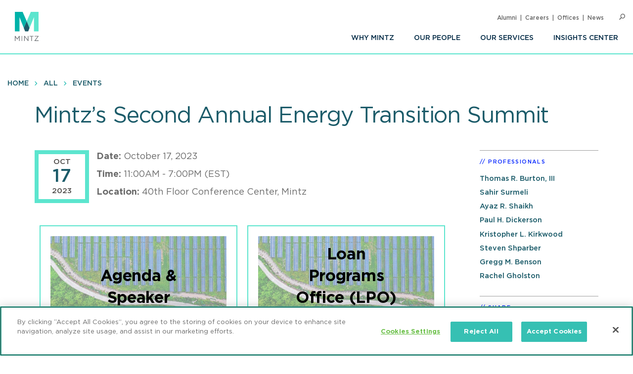

--- FILE ---
content_type: text/html; charset=UTF-8
request_url: https://www.mintz.com/insights-center/events/2023/mintzs-second-annual-energy-transition-summit-0
body_size: 9631
content:


<!DOCTYPE html>
<html lang="en" dir="ltr" prefix="og: https://ogp.me/ns#">
  <head>
    <meta charset="utf-8" />
<link rel="canonical" href="https://www.mintz.com/insights-center/events/2023/mintzs-second-annual-energy-transition-summit-0" />
<link rel="image_src" href="/sites/default/files/media/images/2020-04-23/EVENT_vfinal.jpg" />
<link rel="icon" href="/themes/custom/mintztheme/gnorm/build/favicon.ico" />
<link rel="icon" sizes="16x16" href="/themes/custom/mintztheme/gnorm/build/images/favicon/favicon-16x16.png" />
<link rel="icon" sizes="32x32" href="/themes/custom/mintztheme/gnorm/build/images/favicon/favicon-32x32.png" />
<link rel="apple-touch-icon" sizes="180x180" href="/themes/custom/mintztheme/gnorm/build/images/favicon/apple-touch-icon.png" />
<meta property="og:url" content="https://www.mintz.com/insights-center/events/2023/mintzs-second-annual-energy-transition-summit-0" />
<meta property="og:title" content="Mintz’s Second Annual Energy Transition Summit" />
<meta property="og:image" content="https://www.mintz.com/sites/default/files/media/images/2020-04-23/EVENT_vfinal.jpg" />
<meta name="twitter:card" content="summary_large_image" />
<meta name="theme-color" content="#1b5b69" />
<meta name="viewport" content="width=device-width, initial-scale=1" />
<meta http-equiv="cleartype" content="on" />
<meta name="msapplication-tilecolor" content="#1b5b69" />
<meta name="Generator" content="Drupal 10 (https://www.drupal.org)" />
<meta name="MobileOptimized" content="width" />
<meta name="HandheldFriendly" content="true" />
<meta itemprop="acquia_lift:content_title" content="Mintz’s Second Annual Energy Transition Summit" />
<meta itemprop="acquia_lift:content_type" content="event" />
<meta itemprop="acquia_lift:page_type" content="node page" />
<meta itemprop="acquia_lift:context_language" content="en" />
<meta itemprop="acquia_lift:content_section" content="" />
<meta itemprop="acquia_lift:content_keywords" content="" />
<meta itemprop="acquia_lift:post_id" content="89941" />
<meta itemprop="acquia_lift:content_uuid" content="fde3e5bd-8183-49a0-9b97-327777a74e7d" />
<meta itemprop="acquia_lift:published_date" content="1695750236" />
<meta itemprop="acquia_lift:persona" content="" />
<meta itemprop="acquia_lift:engagement_score" content="1" />
<meta itemprop="acquia_lift:account_id" content="MINTZLCFGP" />
<meta itemprop="acquia_lift:site_id" content="mintz_local" />
<meta itemprop="acquia_lift:liftAssetsURL" content="https://lift3assets.lift.acquia.com/stable" />
<meta itemprop="acquia_lift:bootstrapMode" content="manual" />
<meta itemprop="acquia_lift:contentReplacementMode" content="trusted" />
<meta itemprop="acquia_lift:cdfVersion" content="1" />
<script src="https://lift3assets.lift.acquia.com/stable/lift.js" async></script>

    <title>Mintz’s Second Annual Energy Transition Summit | Mintz</title>
    <script>
if("true"===sessionStorage.fontsLoaded)document.documentElement.classList.add("fonts-loaded")
else{var script=document.createElement("script")
script.src="/themes/custom/mintztheme/gnorm/build/scripts/fontloader.built.js",script.async=!0,document.head.appendChild(script)}
</script>
    <link rel="dns-prefetch" href="//lift3assets.lift.acquia.com">
<link rel="dns-prefetch" href="//us-east-1-decisionapi.lift.acquia.com">
<link rel="dns-prefetch" href="//production-cdn.lift.acquia.com">

<link rel="dns-prefetch" href="//siteimproveanalytics.com">
<link rel="dns-prefetch" href="//us1.siteimprove.com">

<link rel="dns-prefetch" href="//analytics.clickdimensions.com">

<link rel="dns-prefetch" href="//js-agent.newrelic.com">

<link rel="dns-prefetch" href="//www.google-analytics.com">

<link rel="dns-prefetch" href="//vimeo.com">
<link rel="dns-prefetch" href="//player.vimeo.com">
<link rel="dns-prefetch" href="//f.vimeocdn.com">
<link rel="dns-prefetch" href="//skyfire.vimeocdn.com">
    <link rel="stylesheet" media="all" href="/sites/default/files/css/css_anr6Sw7201yaTJlfYZvD6iGPOxF897IR2_Np6E0aAJM.css?delta=0&amp;language=en&amp;theme=mintztheme&amp;include=eJxFy0kKwCAMQNELWXOmWINa4oBJOp2-UCjd_MWDv_ZJEKcNZI8bnq6WprdmqgSJe0BeRC8uLbmBE9PEkeUbfvHWhgUukik6uUSpQkAhtxc6BN762qMxPQReLLU" />
<link rel="stylesheet" media="all" href="/sites/default/files/css/css_-OeUf44qzEHGJ1mZNhoEdGXOOB-K9qE4czZGR65CogE.css?delta=1&amp;language=en&amp;theme=mintztheme&amp;include=eJxFy0kKwCAMQNELWXOmWINa4oBJOp2-UCjd_MWDv_ZJEKcNZI8bnq6WprdmqgSJe0BeRC8uLbmBE9PEkeUbfvHWhgUukik6uUSpQkAhtxc6BN762qMxPQReLLU" />

    <script src="https://script.crazyegg.com/pages/scripts/0118/8909.js" async></script>

    <meta name="google-site-verification" content="obtrXV_1_876sVeWISFudchGKCOuP1IK1NFbJV2bHqU" />
<script id="ceros-deep-linking-plugin" data-is-embedded="yes" src=https://labs.ceros.com/sdk-plugins/deep-linking/deep-linking-plugin-v2.min.js></script>
  </head>
  <body>
            <a href="#main-content" class="visually-hidden focusable"> Skip to main content </a>
    <noscript><iframe src="https://www.googletagmanager.com/ns.html?id=GTM-WFZJJ3ST"
                  height="0" width="0" style="display:none;visibility:hidden"></iframe></noscript>

      <div class="dialog-off-canvas-main-canvas" data-off-canvas-main-canvas>
    
<header class="global-header">
  <div class="global-header__inner">
    <section class="wrapper">
      <div class="navigation-button-wrapper">
        <a href="#" class="navigation-button" data-module="GlobalNav" id="toggle-navigation" aria-controls="navigation" aria-expanded="false">
          <span>Menu</span>
        </a>
      </div>
      <div class="logo">
        <a href="/"><img src="/themes/custom/mintztheme/gnorm/build/images/logo--square-text.svg" alt="Mintz logo"></a>
      </div>
      <div class="navigation__wrapper">
                
<nav class="navigation navigation--primary" >
<ul role="menu" class="navigation__list"><li role="menuitem" class="navigation__item"><a class=" has-children" aria-label="Why Mintz" href="/why-mintz"  >Why Mintz<span class="navigation__arrow icon-angle-right"></span></a><ul role="menu" class="navigation__list"><li role="menuitem" class="navigation__item"><a class="" aria-label="Meet Our Managing Member" href="/why-mintz/meet-our-managing-member"  >Meet Our Managing Member</a></li><li role="menuitem" class="navigation__item"><a class="" aria-label="Our History" href="/why-mintz/our-history"  >Our History</a></li><li role="menuitem" class="navigation__item"><a class="" aria-label="Innovation" href="/why-mintz/innovation"  >Innovation</a></li><li role="menuitem" class="navigation__item"><a class="" aria-label="Diversity" href="/why-mintz/diversity"  >Diversity</a></li><li role="menuitem" class="navigation__item"><a class="" aria-label="Pro Bono" href="/why-mintz/pro-bono"  >Pro Bono</a></li><li role="menuitem" class="navigation__item"><a class="" aria-label="Community Service" href="/why-mintz/community-service"  >Community Service</a></li><li role="menuitem" class="navigation__item"><a class="" aria-label="Alumni" href="/why-mintz/alumni"  >Alumni</a></li><li role="menuitem" class="navigation__item"><a class="" aria-label="Leadership" href="/why-mintz/leadership"  >Leadership</a></li><li role="menuitem" class="navigation__item"><a class="" aria-label="Awards &amp; Recognition" href="/why-mintz/awards-recognition"  >Awards &amp; Recognition</a></li><li role="menuitem" class="navigation__item"><a class="" aria-label="International Law Firm Network" href="/why-mintz/international-law-firm-network"  >International Law Firm Network</a></li><li role="menuitem" class="navigation__item"><a class="" aria-label="In Memoriam" href="/why-mintz/memoriam"  >In Memoriam</a></li></ul></li><li role="menuitem" class="navigation__item"><a class="" aria-label="Our People" href="/our-people"  >Our People</a></li><li role="menuitem" class="navigation__item"><a class="" aria-label="Our Services" href="/our-services/practices"  >Our Services</a></li><li role="menuitem" class="navigation__item"><a class=" has-children" aria-label="Insights Center" href="/insights-center"  >Insights Center<span class="navigation__arrow icon-angle-right"></span></a><ul role="menu" class="navigation__list"><li role="menuitem" class="navigation__item"><a class="" aria-label="Events" href="/insights-center/events"  >Events</a></li><li role="menuitem" class="navigation__item"><a class="" aria-label="News &amp; Press Releases" href="/insights-center/news-press"  >News &amp; Press Releases</a></li></ul></li></ul>
</nav>


                
<nav class="navigation navigation--utility" >
<ul role="menu" class="navigation__list navigation__list--utility"><li role="menuitem" class="navigation__item navigation__item--utility"><a class="" aria-label="Alumni" href="/why-mintz/alumni"  >Alumni</a></li><li role="menuitem" class="navigation__item navigation__item--utility"><a class="" aria-label="Careers" href="/careers"  >Careers</a></li><li role="menuitem" class="navigation__item navigation__item--utility"><a class="" aria-label="Offices" href="/offices"  >Offices</a></li><li role="menuitem" class="navigation__item navigation__item--utility"><a class="" aria-label="News" href="/insights-center/news-press"  >News</a></li></ul>
</nav>

      </div>

      <div class="search" data-module="GlobalSearch">
            <form class="search__form" action="/search" method="get" aria-hidden="false">
  <div class="search__form-inner js-form-item form-item js-form-type-search-api-autocomplete form-item-keywords js-form-item-keywords">
    <label class="visually-hidden" for="globalSearch">Search</label>
    <input id="globalSearch" class="search__input form-autocomplete form-text ui-autocomplete-input" type="text" name="keywords" value="" placeholder="Search" data-drupal-selector="edit-keywords" data-search-api-autocomplete-search="viewpoint_search" data-autocomplete-path="/search_api_autocomplete/viewpoint_search?display=entity_view&amp;&amp;filter=keywords" size="30" maxlength="128" autocomplete="off">
    <button type="submit" class="search__button"><span class="button-icon icon-search"></span><span class="visually-hidden">Search</span></button>
  </div>
</form>
<a href="#" class="search__toggle"><span class="toggle-icon icon-search"></span><span class="visually-hidden">Open Search</span></a>
      </div>

    </section>
  </div>
</header>








<main class="main" id="main-content" tabindex="-1">
    <div class="region region-content">
    <div id="block-mainpagecontent" class="block block-system block-system-main-block">
  
    
      
    
      
<header class="header header--detail">
              
<nav class="navigation navigation--breadcrumb" >
<ul role="menu" class="navigation__list"><li role="menuitem" class="navigation__item"><a class="" aria-label="Home" href="/"  >Home</a></li><li role="menuitem" class="navigation__item"><a class="" aria-label="All" href="/insights-center"  >All</a></li><li role="menuitem" class="navigation__item"><a class="" aria-label="Events" href="/insights-center/events"  >Events</a></li></ul>
</nav>
        
  
            <div class="hero-content">
        <div class="wrapper">
          <div class="hero-content__inner">
            <div class="title-container">
              <h1>
<span>Mintz’s Second Annual Energy Transition Summit</span>
</h1>
                                                      </div>
          </div>
        </div>
      </div>
      
  </header>

  <div class="wrapper row">
    <div class="column__wrapper">
      <div class="column column--main">

            

        <section class="article-section">
          <div class="item item--small item--event">
                          <div class="item__date-box">
                <div class="date-box ">
  <div class="date-box__month">Oct</div>
  <div class="date-box__day">17</div>
  <div class="date-box__year">2023</div>
</div>
              </div>
                        <div class="item__content">
              <div class="item__event-details">
                                  <p><strong>Date:</strong> October 17, 2023 </p>
                                                  <p><strong>Time:</strong> 11:00AM - 7:00PM 
  (EST)

  </p>
                                                  <p><strong>Location:</strong> 40th Floor Conference Center, Mintz</p>
                              </div>
            </div>
          </div>
        </section>

        <section class="article-section">
          <div class="wysiwyg">
                
  <div class="session-block">
<div class="session" onclick="location.href='/sites/default/files/media/documents/2023-10-17/Energy_Transition_Summit_2023_final.pdf'">
<div class="info">
<h2><strong>Agenda &amp; Speaker Biographies</strong></h2>
</div>
</div>

<div class="session" onclick="location.href='/sites/default/files/media/documents/2023-10-10/MT_Presentation_Mintz_Energy_Summit_Revised.pdf'">
<div class="info">
<h2><strong>Loan Programs Office (LPO) – Martin Toulouse</strong></h2>
</div>
</div>

<div class="session" onclick="location.href='https://www.mintz.com/sites/default/files/media/documents/2023-10-24/Mintz_ESG_Primer_Current_State_Environmental_Social_Governance_102423.pdf'">
<div class="info">
<h2><strong>A Mintz ESG Primer</strong></h2>
</div>
</div>

<div class="session" onclick="location.href='https://www.mintz.com/industries-practices/energy-sustainability'">
<div class="info">
<h2><strong>Meet Mintz's Energy &amp; Sustainability Team</strong></h2>
</div>
</div>

<div class="session" onclick="location.href='https://www.mintz.com/industries-practices/projects-infrastructure'">
<div class="info">
<h2><strong>Meet Mintz’s Projects &amp; Infrastructure Team</strong></h2>
</div>
</div>

<div class="session" onclick="location.href='https://www.mintz.com/energysustainabilityviewpoints'">
<div class="info">
<h2><strong>Thought Leadership</strong></h2>
</div>
</div>
</div>

<h4 style="margin-top: 5rem;margin-bottom:4rem;">We are pleased to share video interviews with several of our panelists below. Please click on the thumbnail to access the interview.</h4>

<div class="panelist-highlights">
<div><a href="https://vimeo.com/manage/videos/878314520/7f09a7afaf"><img alt="Jonathan Silver of Apollo Global at Second Annual Energy Summit" class="panelist-video" src="https://www.mintz.com/sites/default/files/media/images/2023-10-27/Mintz-Energy-Summit-Jonathan-Silver-Apollo-Global.png"></a></div>

<div><a href="https://vimeo.com/878349214/653f9ccdda?share=copy"><img alt="Steven Shparber from Mintz at Second Annual Energy Summit" class="panelist-video" src="https://www.mintz.com/sites/default/files/media/images/2023-10-27/Mintz-Energy-Summit-Shparber-Regulatory.png"></a></div>

<div><a href="https://vimeo.com/878316956/faab4718a9?share=copy"><img alt="Tadeu Carneiro of Boston Metal at Second Annual Energy Summit" class="panelist-video" src="https://www.mintz.com/sites/default/files/media/images/2023-10-27/Mintz-Energy-Summit-Carneiro-Boston-Metal.png"></a></div>

<div><a href="https://vimeo.com/878325075/0f1bf2d734?share=copy"><img alt="Jim Mahon and Akash Patel of NET Power at Second Annual Energy Summit" class="panelist-video" src="https://www.mintz.com/sites/default/files/media/images/2023-10-27/Mintz-Energy-Summit-Mahon-Patel-Net-Power.png"></a></div>

<div><a href="https://vimeo.com/878325901/e99e97408e?share=copy"><img alt="Martin Toulouse of USDOE at Second Annual Energy Summit" class="panelist-video" src="https://www.mintz.com/sites/default/files/media/images/2023-10-27/Mintz-Energy-Summit-Martin-Toulouse-USDOE.png"></a></div>

<div><a href="https://vimeo.com/878317534/b3d7919bc9?share=copy"><img alt="Priya Donti of Climate Change AI at Second Annual Energy Summit" class="panelist-video" src="https://www.mintz.com/sites/default/files/media/images/2023-10-27/Mintz-Energy-Summit-Priya-Donti-Climate-Change-AI.png"></a></div>
</div>
<!--<div class="session">
<div class="info">
<h2 style="padding: 110px 30px;"><strong>Summit Video —<br />
Coming Soon</strong></h2>
</div>
</div> -->

<p><a class="button" href="/subscribe" target="_blank">Subscribe to Viewpoionts</a>
<style type="text/css">.wysiwyg h2 {
margin: 0px;
}

.panelist-highlights{
  display: grid;
      grid-auto-flow: row;
justify-content: center;
grid-template-columns: 1fr 1fr;
gap: 20px;
margin-bottom: 25px;
}

img .panelist-video,
.wysiwyg .media, .wysiwyg img {
padding: 0;
margin: 0;
}

  .session-block{
  display: grid;
      grid-auto-flow: row;
      grid-template-columns: repeat(auto-fit, minmax(300px, 400px));
      gap: 20px;
justify-content: center;
margin-top: 20px;
  }

.session {
  cursor: pointer;
  border: solid 2px #5ce5ce;
  padding: 2rem;
}
.info {

    position: relative;
    height: 250px;
    max-width: 400px;
    display: flex;
    align-items: center;
    justify-content: center;
}

.info::before {
      content: "";
      background-image: url('https://www.mintz.com/sites/default/files/media/images/2022-10-03/Background-Energy_Summit_2022-v2.jpg');
      background-size: cover;
      position: absolute;
      top: 0px;
      right: 0px;
      bottom: 0px;
      left: 0px;
      opacity: 0.5;
}

.info:hover::before {
transition: 1s;
  opacity: 1;
}

.info h2:hover {
  color: #ffffff;
transition: 1s;
}
.info h2{
  position: relative;
  color: #000000;
  padding: 110px 70px;
  font-size: 32px;
  line-height: 1.4;
  text-align: center;
}

@media screen and (max-width: 600px) {
.info h2 {
font-size: 28px;
  padding: 110px 40px;
}
}
</style>
</p>



          </div>
        </section>

        
        
      </div>
      <div class="column column--side">
            
    
  <div class="sidebar-list" >
    <h3 class="sidebar-list__title" >Professionals</h3>
    <div class="sidebar-list__list"  >
                                  <li class="sidebar-list__item">
            <a href="/our-people/thomas-r-burton-iii" aria-label="Thomas R. Burton, III">Thomas R. Burton, III</a>
      </li>
                            <li class="sidebar-list__item">
            <a href="/our-people/sahir-surmeli" aria-label="Sahir Surmeli">Sahir Surmeli</a>
      </li>
                            <li class="sidebar-list__item">
            <a href="/our-people/ayaz-r-shaikh" aria-label="Ayaz R. Shaikh">Ayaz R. Shaikh</a>
      </li>
                            <li class="sidebar-list__item">
            <a href="/our-people/paul-h-dickerson" aria-label="Paul H. Dickerson">Paul H. Dickerson</a>
      </li>
                            <li class="sidebar-list__item">
            <a href="/our-people/kristopher-l-kirkwood" aria-label="Kristopher L. Kirkwood">Kristopher L. Kirkwood</a>
      </li>
                            <li class="sidebar-list__item">
            <a href="/our-people/steven-shparber" aria-label="Steven Shparber">Steven Shparber</a>
      </li>
                            <li class="sidebar-list__item">
            <a href="/our-people/gregg-m-benson" aria-label="Gregg M. Benson">Gregg M. Benson</a>
      </li>
                            <li class="sidebar-list__item">
            <a href="/our-people/rachel-gholston" aria-label="Rachel Gholston">Rachel Gholston</a>
      </li>
        </div>
  </div>

    
  <div class="sidebar-list sidebar-list--social" >
    <h3 class="sidebar-list__title" >Share</h3>
    <div class="sidebar-list__list"  >
            
<ul class="list-inline icon-list">
      <li>
      <a href="https://www.linkedin.com/shareArticle?mini=true&amp;url=https%3A%2F%2Fwww.mintz.com%2Finsights-center%2Fevents%2F2023%2Fmintzs-second-annual-energy-transition-summit-0" target="_blank" rel="noopener">
        <span class="icon fa-brands fa-linkedin-in" aria-label="LinkedIn"></span>
      </a>
    </li>
      <li>
      <a href="https://www.facebook.com/sharer/sharer.php?u=https%3A%2F%2Fwww.mintz.com%2Finsights-center%2Fevents%2F2023%2Fmintzs-second-annual-energy-transition-summit-0" target="_blank" rel="noopener">
        <span class="icon fa-brands fa-facebook" aria-label="Facebook"></span>
      </a>
    </li>
      <li>
      <a href="https://x.com/intent/tweet?text=Mintz’s Second Annual Energy Transition Summit&amp;url=https%3A%2F%2Fwww.mintz.com%2Finsights-center%2Fevents%2F2023%2Fmintzs-second-annual-energy-transition-summit-0" target="_blank" rel="noopener">
        <span class="icon fa-brands fa-square-x-twitter" aria-label="X"></span>
      </a>
    </li>
      <li>
      <a href="/cdn-cgi/l/email-protection#[base64]" target="_blank" rel="noopener">
        <span class="icon fa-solid fa-envelope" aria-label="Email"></span>
      </a>
    </li>
  
  
      <li>
      <a href="#" onclick="javascript:window.print();" rel="noopener">
        <span class="icon icon-print" aria-label="Print"></span>
      </a>
    </li>
  </ul>
      </div>
  </div>
    <div class="views-element-container"></div>

    <div class="views-element-container">



  <div class="sidebar-list" data-module="SectionCollapse" >
    <h3 class="sidebar-list__title" data-trigger>Related Industries</h3>
    <div class="sidebar-list__list" data-target >
                  <li class="sidebar-list__item">
                  <a href="/industries-practices/sustainable-energy-infrastructure" hreflang="en">Sustainable Energy &amp; Infrastructure</a>
            </li>
        </div>
  </div>






</div>

      </div>
    </div>
  </div>

              
<section class="section section--list section--people-list section--bg-grey" >
  <div class="wrapper">

        <div class="section__title-container">
                        <h2 class="section__title">Speakers</h2>
              

                        </div>
    
                            
  
<div class="item item--list item--person-list" >
      <div class="item__header">
      <div class="item__image-container">
                                            <a href="/our-people/thomas-r-burton-iii" class="item__image" aria-label="Thomas R. Burton, III"><img class="lazyload" data-src="https://www.mintz.com/sites/default/files/styles/headshot/public/media/images/2019-09-17/Professional_Cropped_Burton_Tom_Mintz.jpg?itok=uYX-nzrT" alt="Thomas R. Burton, III"></a>
                                  </div>
      <div class="item__title-container">
                                <h3 class="item__title"><a href="/our-people/thomas-r-burton-iii" aria-label="Thomas R. Burton, III">Thomas R. Burton, III</a></h3>

                                                  <h4 class="item__subtitle">
  Speaker

</h4>
                  
        
              </div>
    </div>
    <div class="item__body">
                      <div class="item__summary">
  Tom Burton has helped to shape the clean energy industry by drawing on his passion for innovation. As a Mintz attorney, Tom counsels investors, entrepreneurs, and Fortune 100 companies. He also guides start-up organizations and accelerators to foster the next generation of energy leaders.

</div>
                    </div>
</div>

  
<div class="item item--list item--person-list" >
      <div class="item__header">
      <div class="item__image-container">
                                            <a href="/our-people/sahir-surmeli" class="item__image" aria-label="Sahir Surmeli"><img class="lazyload" data-src="https://www.mintz.com/sites/default/files/styles/headshot/public/media/images/2018-05-08/Professional_Cropped_Surmeli_Sahir_Mintz.jpg?itok=UXuz0oJQ" alt="Sahir Surmeli"></a>
                                  </div>
      <div class="item__title-container">
                                <h3 class="item__title"><a href="/our-people/sahir-surmeli" aria-label="Sahir Surmeli">Sahir Surmeli</a></h3>

                                    
        
              </div>
    </div>
    <div class="item__body">
                      <div class="item__summary">
  Sahir Surmeli is a Mintz business counselor who advises companies, boards, entrepreneurs, investment banks, and venture and private equity investors as they build and grow companies. He handles public offerings, 144A and private financings, acquisitions, joint ventures, and strategic partnerships.

</div>
                    </div>
</div>

  
<div class="item item--list item--person-list" >
      <div class="item__header">
      <div class="item__image-container">
                                            <a href="/our-people/ayaz-r-shaikh" class="item__image" aria-label="Ayaz R. Shaikh"><img class="lazyload" data-src="https://www.mintz.com/sites/default/files/styles/headshot/public/media/images/2020-12-03/Professional_Cropped_Shaikh-Ayaz_Mintz.jpg?itok=Z01QIOrc" alt="Ayaz R. Shaikh"></a>
                                  </div>
      <div class="item__title-container">
                                <h3 class="item__title"><a href="/our-people/ayaz-r-shaikh" aria-label="Ayaz R. Shaikh">Ayaz R. Shaikh</a></h3>

                                    
        
              </div>
    </div>
    <div class="item__body">
                      <div class="item__summary">
  Ayaz R. Shaikh is the Chair of Mintz’s Projects &amp; Infrastructure Practice. He has more than 25 years of experience advising on the structuring, development, financing, construction, acquisition, and sale of energy and infrastructure projects in the United States and around the world.

</div>
                    </div>
</div>

  
<div class="item item--list item--person-list" >
      <div class="item__header">
      <div class="item__image-container">
                                            <a href="/our-people/paul-h-dickerson" class="item__image" aria-label="Paul H. Dickerson"><img class="lazyload" data-src="https://www.mintz.com/sites/default/files/styles/headshot/public/media/images/2025-01-08/Dickerson_Paul_Professional_Cropped%20%281%29.jpg?itok=W4auos7H" alt="Paul H. Dickerson"></a>
                                  </div>
      <div class="item__title-container">
                                <h3 class="item__title"><a href="/our-people/paul-h-dickerson" aria-label="Paul H. Dickerson">Paul H. Dickerson</a></h3>

                                    
        
              </div>
    </div>
    <div class="item__body">
                      <div class="item__summary">
  Paul H. Dickerson is a Mintz Member and a leader in the energy sector. He&#039;s served as Chief Operating Officer for the US Office of Energy Efficiency and Renewable Energy (EERE). He also served as Chief of Staff for the US and Foreign Commercial Service at the US Department of Commerce.

</div>
                    </div>
</div>

  
<div class="item item--list item--person-list" >
      <div class="item__header">
      <div class="item__image-container">
                                            <a href="/our-people/kristopher-l-kirkwood" class="item__image" aria-label="Kristopher L. Kirkwood"><img class="lazyload" data-src="https://www.mintz.com/sites/default/files/styles/headshot/public/media/images/2024-12-13/Kirkwood_%20Kristopher_Professional_Cropped.jpg?itok=sicsAGRd" alt="Kristopher L. Kirkwood"></a>
                                  </div>
      <div class="item__title-container">
                                <h3 class="item__title"><a href="/our-people/kristopher-l-kirkwood" aria-label="Kristopher L. Kirkwood">Kristopher L. Kirkwood</a></h3>

                                    
        
              </div>
    </div>
    <div class="item__body">
                      <div class="item__summary">
  Kristopher L. Kirkwood is a Member at Mintz, where he represents clients in a wide range of project development, project finance, and M&amp;A matters.

</div>
                    </div>
</div>

  
<div class="item item--list item--person-list" >
      <div class="item__header">
      <div class="item__image-container">
                                            <a href="/our-people/steven-shparber" class="item__image" aria-label="Steven Shparber"><img class="lazyload" data-src="https://www.mintz.com/sites/default/files/styles/headshot/public/media/images/2023-07-11/Professional_Cropped_Shparber-Steven_Mintz.jpg?itok=E5of-RMF" alt="Steven Shparber"></a>
                                  </div>
      <div class="item__title-container">
                                <h3 class="item__title"><a href="/our-people/steven-shparber" aria-label="Steven Shparber">Steven Shparber</a></h3>

                                    
        
              </div>
    </div>
    <div class="item__body">
                      <div class="item__summary">
  Steven Shparber is a Member at Mintz who represents energy project developers, private equity and infrastructure funds, commercial and corporate end users of energy, and clean energy trade groups across a broad spectrum of high-stakes legal and business matters. He handles power sector–related federal and state regulatory issues at FERC and other agencies, counsels clients on energy transactions and project development matters, and provides guidance on emerging issues in the energy sector.

</div>
                    </div>
</div>

  
<div class="item item--list item--person-list" >
      <div class="item__header">
      <div class="item__image-container">
                                            <a href="/our-people/gregg-m-benson" class="item__image" aria-label="Gregg M. Benson"><img class="lazyload" data-src="https://www.mintz.com/sites/default/files/styles/headshot/public/media/images/2022-05-13/Benson_Gregg_Professional_Cropped_0.jpg?itok=sNjdwd6W" alt="Gregg M. Benson"></a>
                                  </div>
      <div class="item__title-container">
                                <h3 class="item__title"><a href="/our-people/gregg-m-benson" aria-label="Gregg M. Benson">Gregg M. Benson</a></h3>

                                    
        
              </div>
    </div>
    <div class="item__body">
                      <div class="item__summary">
  Gregg M. Benson is a Member at Mintz with a multifaceted tax law practice. He advises US and international clients, including companies and individuals, on a wide range of tax issues related to transactions, estate tax planning, and renewable energy projects.

</div>
                    </div>
</div>

  
<div class="item item--list item--person-list" >
      <div class="item__header">
      <div class="item__image-container">
                                            <a href="/our-people/rachel-gholston" class="item__image" aria-label="Rachel Gholston"><img class="lazyload" data-src="https://www.mintz.com/sites/default/files/styles/headshot/public/media/images/2018-04-27/Professional_Cropped_Gohlston_Rachel_Mintz.jpg?itok=DYGZr2UK" alt="Rachel Gholston"></a>
                                  </div>
      <div class="item__title-container">
                                <h3 class="item__title"><a href="/our-people/rachel-gholston" aria-label="Rachel Gholston">Rachel Gholston</a></h3>

                                    
        
              </div>
    </div>
    <div class="item__body">
                      <div class="item__summary">
  Rachel Gholston is a Mintz attorney who represents early-stage companies, investment funds, and public companies in governance, securities offerings, acquisitions, and compliance matters. For early-stage companies, Rachel represents companies and investors in venture capital financing transactions.

</div>
                    </div>
</div>



                
              
  </div>
</section>
    
      

  </div>

  </div>

</main>

      <!--
"url": "https://www.youtube.com/user/MintzLevin",
"icon": "fa-brands fa-square-youtube",
"label": "Connect with Mintz on Youtube",
"title": "Youtube"
-->

<footer class="global-footer">
  <section class="wrapper">

    <div class="footer-connect row">
      <div class="footer-connect--title">
        <h2>Sign up for Mintz Insights</h2>
        <p>Get our latest thought leadership</p>
      </div>
      <div class="footer-connect--form">
        <form class="connect" action="/subscribe" method="POST">
          <input type="email" name="email" class="required" placeholder="Your email...." aria-label="Enter your email">
          <input type="submit" value="Sign Up">
        </form>
      </div>
    </div>

    <div class="footer-content row">
          
<div class="footer__column">
  <h3>Find Solutions</h3>
  <ul>
      <li><a aria-label="practices" href="/our-services/practices">Practices</a></li>
      <li><a aria-label="industries" href="/our-services/industries">Industries</a></li>
      <li><a aria-label="why mintz" href="/why-mintz">Why Mintz</a></li>
  </ul>
</div>

<div class="footer__column">
  <h3>Get in Touch</h3>
  <ul>
      <li><a aria-label="offices" href="/offices">Offices</a></li>
      <li><a aria-label="find an attorney" href="/our-people">Find an Attorney</a></li>
      <li><a aria-label="careers" href="/careers">Careers</a></li>
  </ul>
</div>

<div class="footer__column">
  <h3>Keep in Touch</h3>
  <ul>
      <li><a aria-label="insights center" href="/insights-center">Insights Center</a></li>
      <li><a aria-label="news & press releases" href="/insights-center/news-press">News & Press Releases</a></li>
      <li><a aria-label="events" href="/insights-center/events">Events</a></li>
  </ul>
</div>
      <div class="footer__column">
        <h3>Follow us</h3>
        <ul class="global-footer__connect">
                      <li class="social-follow__item">
  <a href="https://www.linkedin.com/company/mintz-law/" class="fa-brands fa-linkedin-in" target="_blank" rel="noopener" aria-label="Connect with Mintz on LinkedIn" title="LinkedIn"></a>
</li>
                      <li class="social-follow__item">
  <a href="https://www.facebook.com/MintzLaw/" class="fa-brands fa-facebook-f" target="_blank" rel="noopener" aria-label="Connect with Mintz on Facebook" title="Facebook"></a>
</li>
                      <li class="social-follow__item">
  <a href="https://x.com/Mintz_Law" class="fa-brands fa-x-twitter" target="_blank" rel="noopener" aria-label="Connect with Mintz on X.com" title="X"></a>
</li>
                  </ul>
      </div>
    </div>

        <nav role="navigation" aria-labelledby="block-footer-menu" id="block-footer">
            
  <h2 class="visually-hidden" id="block-footer-menu">Footer</h2>
  

        
<nav class="navigation navigation--footer" >
<ul role="menu" class="navigation__list"><li role="menuitem" class="navigation__item"><a class="" aria-label="Sitemap" href="/sitemap"  >Sitemap</a></li><li role="menuitem" class="navigation__item"><a class="" aria-label="Disclaimer" href="/disclaimer"  >Disclaimer</a></li><li role="menuitem" class="navigation__item"><a class="" aria-label="Privacy Statement" href="/privacy-statement"  >Privacy Statement</a></li><li role="menuitem" class="navigation__item"><a class="" aria-label="GDPR Privacy Notice" href="https://www.mintz.com/gdpr-privacy-notice"  >GDPR Privacy Notice</a></li><li role="menuitem" class="navigation__item"><a class="" aria-label="ML Strategies" href="http://www.mlstrategies.com/"  >ML Strategies</a></li><li role="menuitem" class="navigation__item"><a class="" aria-label="Alumni" href="/why-mintz/alumni"  >Alumni</a></li><li role="menuitem" class="navigation__item"><a class="" aria-label="Mintz Employee Access" href="/mintz-employee-access"  >Mintz Employee Access</a></li><li role="menuitem" class="navigation__item"><a class="" aria-label="Accessibility" href="https://www.mintz.com/integrated-accessibility-standards-policy-toronto-only"  >Accessibility</a></li></ul>
</nav>
  </nav>


    <div class="footer-copy">
      <p><a href="#" onclick="Optanon.ToggleInfoDisplay()">Review Cookie Management Center</a></p>
      <p>&copy; 2025 Mintz, Levin, Cohn, Ferris, Glovsky and Popeo, P.C. All Rights Reserved.</p>
    </div>
  </section>
</footer>
<script data-cfasync="false" src="/cdn-cgi/scripts/5c5dd728/cloudflare-static/email-decode.min.js"></script><script type="text/javascript">

  _linkedin_partner_id = "5899876";

  window._linkedin_data_partner_ids = window._linkedin_data_partner_ids || [];

  window._linkedin_data_partner_ids.push(_linkedin_partner_id);

</script>
<script type="text/javascript">

  (function(l) {

    if (!l){window.lintrk = function(a,b){window.lintrk.q.push([a,b])};

      window.lintrk.q=[]}

    var s = document.getElementsByTagName("script")[0];

    var b = document.createElement("script");

    b.type = "text/javascript";b.async = true;

    b.src = "https://snap.licdn.com/li.lms-analytics/insight.min.js";

    s.parentNode.insertBefore(b, s);})(window.lintrk);

</script>
<noscript>
  <img height="1" width="1" style="display:none;" alt="" src="https://px.ads.linkedin.com/collect/?pid=5899876&fmt=gif" />
</noscript>

  
  

  </div>

    
    <script type="application/json" data-drupal-selector="drupal-settings-json">{"path":{"baseUrl":"\/","pathPrefix":"","currentPath":"node\/89941","currentPathIsAdmin":false,"isFront":false,"currentLanguage":"en"},"pluralDelimiter":"\u0003","gtag":{"tagId":"G-P2GZN4D6N8","consentMode":false,"otherIds":["UA-11358887-1"],"events":[],"additionalConfigInfo":[]},"suppressDeprecationErrors":true,"ajaxPageState":{"libraries":"eJxdiFsKAyEMAC_kmiMtcQ3REh-Y2NY9fUspLO3PMDPHwHMRMxxfcdwaC-2GDPzGf3u84fN3FldytdMSFQKWFlA2tSW5sus4kAf2pBDH7Cj-On7WPoNkTRSdLjUqEFDJ3TM9FD70pcUp9AJPqUEj","theme":"mintztheme","theme_token":null},"ajaxTrustedUrl":[],"gtm":{"tagId":null,"settings":{"data_layer":"dataLayer","include_classes":false,"allowlist_classes":"","blocklist_classes":"","include_environment":false,"environment_id":"","environment_token":""},"tagIds":["GTM-WFZJJ3ST"]},"mintztheme":{"script_path":"\/themes\/custom\/mintztheme\/gnorm\/build\/scripts\/"},"user":{"uid":0,"permissionsHash":"ac3ae39bfc680e41b98804eee9daeec36d110c97e567703d0881c31618843d5c"}}</script>
<script src="/sites/default/files/js/js_qiVctnpErltsqxevmOy0qHe39Wn0UeV5SPVOpFMgQOY.js?scope=footer&amp;delta=0&amp;language=en&amp;theme=mintztheme&amp;include=eJxLLkqsqkxNT9dPhjJ00vPz03NS40sS0_XTgQQ6Xy8xK7ECVTBXJzczr6SqJCM1N1U_PSc_KTFHt7ikMiczLx0A6u0k6Q"></script>
<script src="/modules/contrib/google_tag/js/gtag.js?t4ufb8"></script>
<script src="/sites/default/files/js/js_Bfcm1zhwOtTErUfCI0zirp2gh9I5K8RIXwh7BoodRmA.js?scope=footer&amp;delta=2&amp;language=en&amp;theme=mintztheme&amp;include=eJxLLkqsqkxNT9dPhjJ00vPz03NS40sS0_XTgQQ6Xy8xK7ECVTBXJzczr6SqJCM1N1U_PSc_KTFHt7ikMiczLx0A6u0k6Q"></script>
<script src="/modules/contrib/google_tag/js/gtm.js?t4ufb8"></script>
<script src="/themes/custom/mintztheme/gnorm/build/scripts/app.built.js?v=10.4.5" async></script>

    <link href="/themes/custom/mintztheme/gnorm/app/fonts/fa/css/fontawesome.css" rel="stylesheet">
<link href="/themes/custom/mintztheme/gnorm/app/fonts/fa/css/brands.css" rel="stylesheet">
<link href="/themes/custom/mintztheme/gnorm/app/fonts/fa/css/solid.css" rel="stylesheet">
<script type="text/javascript" defer="defer" src="https://extend.vimeocdn.com/ga4/83643743.js"></script>

<script type="text/javascript">
  /*<![CDATA[*/
  (function() {
    var sz = document.createElement('script'); sz.type = 'text/javascript'; sz.async = true;
    sz.src = '//siteimproveanalytics.com/js/siteanalyze_57069.js';
    var s = document.getElementsByTagName('script')[0]; s.parentNode.insertBefore(sz, s);
  })();
  /*]]>*/
</script>
  <!-- OneTrust Cookies Consent Notice start -->
  <script src="https://cdn.cookielaw.org/scripttemplates/otSDKStub.js"  type="text/javascript" charset="UTF-8" data-domain-script="fd0b2d2a-0866-4e7e-9c77-2bcb411e37b3"></script>
  <script type="text/javascript">
    function OptanonWrapper() { }
  </script>
  <!-- OneTrust Cookies Consent Notice end -->

<script type="text/javascript"> document.write(unescape("%3Cscript src='https://events.mintz.com/wt.js' type='text/javascript'%3E%3C/script%3E")); </script>

<script type="text/javascript"> document.write(unescape("%3Cscript src='https://viewpoints.mintz.com/wt.js' type='text/javascript'%3E%3C/script%3E")); </script>

<script type="text/javascript"> document.write(unescape("%3Cscript src='https://news.mintz.com/wt.js' type='text/javascript'%3E%3C/script%3E")); </script>


  </body>
</html>


--- FILE ---
content_type: text/css
request_url: https://www.mintz.com/sites/default/files/css/css_-OeUf44qzEHGJ1mZNhoEdGXOOB-K9qE4czZGR65CogE.css?delta=1&language=en&theme=mintztheme&include=eJxFy0kKwCAMQNELWXOmWINa4oBJOp2-UCjd_MWDv_ZJEKcNZI8bnq6WprdmqgSJe0BeRC8uLbmBE9PEkeUbfvHWhgUukik6uUSpQkAhtxc6BN762qMxPQReLLU
body_size: 23950
content:
/* @license GPL-2.0-or-later https://www.drupal.org/licensing/faq */
.dropdown:before,.feature .date-box,.feature .eyebrow,.header--homepage .hero-callout,.header--with-image,.header-repeat--with-image,.item--full-card .item__title,.navigation__item,.offices--home .title{-webkit-font-smoothing:antialiased;-moz-osx-font-smoothing:grayscale}@font-face{font-display:swap;font-family:mintz-icons;font-style:normal;font-weight:400;src:url(/themes/custom/mintztheme/gnorm/build/fonts/icons/mintz-icons.woff2) format("woff2"),url(/themes/custom/mintztheme/gnorm/build/fonts/icons/mintz-icons.woff) format("woff")}@font-face{font-display:swap;font-family:Gotham;font-style:normal;font-weight:400;src:url(/themes/custom/mintztheme/gnorm/build/fonts/Gotham/Gotham-Book.woff2) format("woff2"),url(/themes/custom/mintztheme/gnorm/build/fonts/Gotham/Gotham-Book.woff) format("woff")}@font-face{font-display:swap;font-family:Gotham;font-style:normal;font-weight:500;src:url(/themes/custom/mintztheme/gnorm/build/fonts/Gotham/Gotham-Medium.woff2) format("woff2"),url(/themes/custom/mintztheme/gnorm/build/fonts/Gotham/Gotham-Medium.woff) format("woff")}@font-face{font-display:swap;font-family:Gotham;font-style:normal;font-weight:700;src:url(/themes/custom/mintztheme/gnorm/build/fonts/Gotham/Gotham-Bold.woff2) format("woff2"),url(/themes/custom/mintztheme/gnorm/build/fonts/Gotham/Gotham-Bold.woff) format("woff")}@font-face{font-display:swap;font-family:Gotham;font-style:normal;font-weight:900;src:url(/themes/custom/mintztheme/gnorm/build/fonts/Gotham/Gotham-Black.woff2) format("woff2"),url(/themes/custom/mintztheme/gnorm/build/fonts/Gotham/Gotham-Black.woff) format("woff")}#block-mintztheme-local-tasks{background:#fff;z-index:10}@media (min-width:600px){#block-mintztheme-local-tasks{position:absolute;right:0}}#block-mintztheme-local-tasks ul{max-width:1280px;list-style:none;margin:0 auto;padding:1.5rem}#block-mintztheme-local-tasks ul li{display:inline-block;margin:0;padding-right:1.5rem}#block-mintztheme-local-tasks ul a{color:#1b5b69;font-weight:600}.user-logged-in{padding-top:0!important}.user-logged-in .toolbar-oriented .toolbar-bar{position:fixed}.user-logged-in .global-header{margin-top:39px}.user-logged-in.toolbar-horizontal.toolbar-tray-open .global-header{margin-top:79px}.system-messages{background-color:#fff;left:0;max-width:calc(100vw - 375px);padding:1.5rem;position:absolute;z-index:5}.row{display:block}.column__wrapper{display:flex;flex-wrap:wrap;margin-left:-1.5rem;margin-right:-1.5rem}@media (min-width:1200px){.column__wrapper{margin-left:-3rem;margin-right:-3rem}}.column__wrapper .column{flex:1 1 100%;margin-bottom:3rem;padding-left:1.5rem;padding-right:1.5rem}@media (min-width:1200px){.column__wrapper .column{padding-left:3rem;padding-right:3rem}}@media (min-width:800px){.column__wrapper .column--main{flex-basis:75%;max-width:75%}}@media (min-width:800px){.column__wrapper .column--side{flex-basis:25%;max-width:25%}}@media (min-width:800px){.column__wrapper .column--thirds{flex-basis:33.33%;max-width:33.33%}}@media (min-width:600px){.column__wrapper .column--quarter{flex-basis:50%;max-width:50%}}@media (min-width:800px){.column__wrapper .column--quarter{flex-basis:25%;max-width:25%}}@media (min-width:600px){.column-layout--half{-webkit-column-count:2;column-count:2;-webkit-column-gap:30px;column-gap:30px}}@media (min-width:600px){.grid-container\@tablet{display:flex}.grid-container\@tablet>div{flex:1;margin:1.5rem}@supports (display:grid){.grid-container\@tablet{display:-ms-grid;display:grid;-ms-grid-rows:auto;grid-template-rows:auto;grid-gap:1.5rem}.grid-container\@tablet>div{margin:unset}}}@media (min-width:800px){.grid-container\@large-tablet{display:flex}.grid-container\@large-tablet>div{flex:1;margin:1.5rem}@supports (display:grid){.grid-container\@large-tablet{display:-ms-grid;display:grid;-ms-grid-rows:auto;grid-template-rows:auto;grid-gap:1.5rem}.grid-container\@large-tablet>div{margin:unset}}}.grid-col-2{-ms-grid-columns:1fr 1fr;grid-template-columns:1fr 1fr}.grid-col-3{-ms-grid-columns:1fr 1fr 1fr;grid-template-columns:1fr 1fr 1fr}.grid-col-4{-ms-grid-columns:1fr 1fr 1fr 1fr;grid-template-columns:1fr 1fr 1fr 1fr}.clearfix:after,.row:after{content:""!important;display:block!important;clear:both!important}.content-filters__filter-by .content-filters__filters label,.hidden,.viewpoint-search label,.visually-hidden{clip:rect(1px,1px,1px,1px);height:1px;overflow:hidden;position:absolute;width:1px}.hidden-visibility{visibility:hidden}.margin-control{margin:1.5rem 0}.margin-control-center{margin:1.5rem auto}.margin-control-override{margin:0!important}.reveal-adjust *{transform:none!important;z-index:auto!important}.reveal-adjust .reveal{background-color:#fff!important;outline:1px solid red;position:relative;z-index:3000!important}.reveal-adjust .reveal-overlay{background-color:#000;bottom:0;height:100%;left:0;opacity:.5;position:fixed;right:0;top:0;width:100%;z-index:2000}[class*=" icon-"]:before,[class^=icon-]:before{-moz-osx-font-smoothing:grayscale;-webkit-font-smoothing:antialiased;display:inline-block;font-family:mintz-icons;font-size:inherit;font-style:normal;line-height:inherit;text-transform:none;vertical-align:middle}.icon{font-size:2rem}.icon-angle-double-left:before{content:"\f100"}.icon-angle-double-right:before{content:"\f101"}.icon-angle-up:before{content:"\f106"}.icon-angle-right:before,.navigation--breadcrumb .navigation__item+.navigation__item:before{content:"\f105"}.custom-select:before,.icon-angle-down:before{content:"\f107"}.icon-angle-left:before{content:"\f104"}.dropdown--open .dropdown:before,.icon-close:before{content:"\e907"}.icon-plus:before{content:"\e909"}.icon-minus:before{content:"\e908"}.icon-envelope:before{content:"\f0e0"}.icon-pdf:before{content:"\e90a"}.icon-word:before{content:"\e90c"}.icon-phone:before{content:"\e902"}.icon-play:before{content:"\e901"}.icon-podcast:before{content:"\e903"}.icon-print:before{content:"\e904"}.custom-select.search:before,.icon-search:before{content:"\f002"}.icon-social-facebook:before{content:"\e60a"}.icon-social-linkedin:before{content:"\e905"}.icon-social-twitter:before{content:"\e61a"}.icon-x,.icon-x:before{height:20px;margin-top:10px}.icon-social-youtube:before{content:"\e906"}.icon-address-card:before{content:"\e900"}.icon-long-arrow:before{content:"\e90b"}:root{position:relative}.carousel--quote,.wrapper{max-width:1170px;width:100%}.carousel--quote,.wrapper,.wrapper-wide{margin-left:auto;margin-right:auto;padding-left:1.5rem;padding-right:1.5rem}.wrapper-wide{max-width:1600px}.wrapper-narrow{max-width:800px;margin-left:auto;margin-right:auto;padding-left:1.5rem;padding-right:1.5rem}.carousel--quote>.wrapper,.wrapper>.wrapper{max-width:none;padding:0}fieldset{border:0;margin:0;padding:0}input,select,textarea{background-color:#fff;border:2px solid #e0e0e0;color:#1b5b69;font-size:2rem;font-weight:300;line-height:1;margin-bottom:1.5rem;padding:1.5rem;transition:border-color .1s ease-in-out;width:100%}input.is-error,select.is-error,textarea.is-error{border-color:#ff5656}input.is-valid,select.is-valid,textarea.is-valid{border-color:#00b2a9}input:focus,select:focus,textarea:focus{outline:0;border-color:#1b5b69}input::-webkit-input-placeholder,select::-webkit-input-placeholder,textarea::-webkit-input-placeholder{opacity:.5}input:-ms-input-placeholder,select:-ms-input-placeholder,textarea:-ms-input-placeholder{opacity:.5}input::-ms-input-placeholder,select::-ms-input-placeholder,textarea::-ms-input-placeholder{opacity:.5}input::placeholder,select::placeholder,textarea::placeholder{opacity:.5}input[type=checkbox],input[type=radio],input[type=submit]{width:auto}label{color:#1b5b69;display:block;font-size:1.1rem;font-weight:700;line-height:3;letter-spacing:1px;text-transform:uppercase}label.error{color:#ff5656}label.valid{color:#00b2a9}label.js-form-required.form-required:after{content:"*";padding-left:.3rem;color:#ff5656;font-size:14px;line-height:1}.js-form-type-checkbox,.js-form-type-radio{align-items:center;display:flex;margin-bottom:2rem;position:relative;min-height:44px}.js-form-type-checkbox label,.js-form-type-radio label{color:#6b6b6b;cursor:pointer;font-size:1.5rem;font-weight:400;line-height:1.4;padding-left:4rem;text-transform:inherit}.js-form-type-checkbox input,.js-form-type-radio input{-webkit-appearance:inherit;background:#fff;background-position:center .3rem;background-repeat:no-repeat;border-radius:0;border:3px solid #00b2a9;cursor:pointer;height:26px;margin:0;padding:0;position:absolute;transition:background-color .1s ease,border-color .1s ease;width:26px}.js-form-type-checkbox input:checked,.js-form-type-radio input:checked{background-color:#1b5b69;background-image:url(/themes/custom/mintztheme/gnorm/build/images/icons/checkmark.png);border-color:#1b5b69;background-size:75%;background-position:50%}.js-form-type-radio input{border-radius:100%}.form-actions input{display:inline-block;vertical-align:middle;width:inherit}.form-actions input,.form-item input{-webkit-appearance:none}h1,h2,h3,h4,h5,h6{font-weight:400;line-height:1.4;margin-bottom:1.5rem;margin-top:0}.h1,h1{font-size:3.2rem;letter-spacing:-.025em}@media (min-width:600px){.h1,h1{font-size:4.5rem}}.h2,h2{font-size:2.8rem;letter-spacing:-.01em}@media (min-width:600px){.h2,h2{font-size:3.5rem}}.h3,h3{font-size:2.2rem;letter-spacing:-.01em}h4{font-size:1.8rem}.title{color:#1b5b69;font-weight:500}.subtitle{color:#6b6b6b;font-size:2.4rem;margin-bottom:3rem}.lead{font-size:1.7rem;font-weight:500}p.align-center{text-align:center}p.align-left{text-align:left}p.align-right{text-align:right}img{border:0;display:block;height:auto;width:100%}figure{margin:0 0 3rem}figcaption{margin:1.5rem 0;font-size:1.4rem;font-style:italic;color:#6b6b6b}figcaption em{font-style:normal}.align-left,.align-right,img.align-left,img.align-right{margin:0 0 3rem}@media (min-width:400px){.align-left,img.align-left{float:left;margin-right:3rem;max-width:35%}}@media (min-width:400px){.align-right,img.align-right{float:right;margin-left:3rem;max-width:35%}}.lazyload,.lazyloading{opacity:0}.lazyloaded{opacity:1;transition:opacity .6s ease-in-out}img.lazyload,img.lazyloading{opacity:0;will-change:opacity}img.lazyloaded{opacity:1;transition:opacity .75s ease-in-out}.responsive-embed{height:0;max-width:100%;overflow:hidden;padding-bottom:56.25%;position:relative}.responsive-embed--4x3{padding-bottom:75%}.responsive-embed embed,.responsive-embed iframe,.responsive-embed object,.responsive-embed video{height:100%;left:0;position:absolute;top:0;width:100%}a{color:#1b5b69;font-weight:500;text-decoration:none;transition:color .2s ease-in-out}a:hover{color:#052c47;text-decoration:underline;-webkit-text-decoration-skip:ink;text-decoration-skip-ink:auto}a:hover .link__icon{animation:arrowBounceR .3s cubic-bezier(.4,0,.2,1) forwards}a .link__icon{display:inline-block;font-size:.8em;margin-left:.5em;transform:translateY(-.06rem);vertical-align:middle;will-change:transform}a:focus{outline-color:#5ce5ce}dl,ol,ul{padding-left:2.25rem}li{margin-bottom:.5em}.list-inline{list-style:none;margin:0;padding:0}.list-inline li{display:inline-block}.list-unstyled{list-style:none;margin:0;padding:0}.list-unstyled li{margin:0}.bio-list p{margin-bottom:.5em;padding-left:1.5em}.bio-list span{margin-left:-1.25em;position:absolute}*{box-sizing:border-box;word-wrap:normal;-webkit-tap-highlight-color:rgba(0,0,0,0)}html{font-size:10px;height:100%;min-height:100vh}body{color:#504d4b;font-family:-apple-system,BlinkMacSystemFont,Segoe UI,Helvetica,Arial,sans-serif,Apple Color Emoji,Segoe UI Emoji,Segoe UI Symbol;font-size:1.6rem;line-height:1.5;margin:0;overflow-x:hidden;padding:0;position:relative;-webkit-overflow-scrolling:touch}.fonts-loaded body{font-family:Gotham,-apple-system,BlinkMacSystemFont,Segoe UI,Helvetica,Arial,sans-serif,Apple Color Emoji,Segoe UI Emoji,Segoe UI Symbol;font-weight:400}body.animate{opacity:0;animation:fadeIn .25s ease-in-out forwards}@keyframes fadeIn{to{opacity:1}}main{display:block}table{margin:3rem 0;border-collapse:collapse;overflow-x:auto;width:100%}tbody tr:nth-child(2n){background-color:#f0f0f0}thead{background-color:#1b5b69;color:#fff}td,th,tr{padding:10px;font-weight:400}td,th{border-right:1px solid #e5e5e5}td:last-child,th:last-child{border-right:0}thead th{text-transform:uppercase}thead th:last-child{border-right:0}strong{font-weight:700}p{color:#6b6b6b;margin-top:0;margin-bottom:1.25em}blockquote{margin:0;padding:3rem;font-weight:500;text-align:center}blockquote:before{color:#e0e0e0;content:"“";display:block;font-size:7em;height:.4em;line-height:.9}sub,sup{line-height:0}.custom-select select:-moz-focusring{color:transparent;text-shadow:0 0 0 #000}@media (-ms-high-contrast:none),screen and (-ms-high-contrast:active){.custom-select select::-ms-expand{display:none}.custom-select select:focus{border-color:#9d9d9d}.custom-select select:focus::-ms-value{background:transparent;color:#222}.custom-select select{padding-right:calc(3rem + 16px);background:none;border:1px solid transparent}.custom-select:after{display:block}}.custom-select{background-color:#fff;border:2px solid #e0e0e0;border-radius:0;transition:.3s ease-out}.custom-select select{font-family:inherit;font-weight:400;color:#6b6b6b;line-height:1.4;border-radius:0}.custom-select:hover{border-color:#9d9d9d}.custom-select select:focus{border-color:#9d9d9d;color:#6b6b6b}@supports (box-shadow:none){.custom-select select:focus{outline:none}}.custom-select option{font-weight:400}.custom-select{display:block;position:relative}.custom-select select{height:100%;margin:0;outline:none;padding:1.5rem calc(3rem + 16px) 1.5rem 1.5rem;width:100%;box-sizing:border-box;font-size:16px}.custom-select:before{-moz-osx-font-smoothing:grayscale;-webkit-font-smoothing:antialiased;background-color:#fff;color:#6b6b6b;font-family:mintz-icons;font-size:inherit;font-style:normal;line-height:inherit;position:absolute;right:1.5rem;text-transform:none;top:50%;transform:translateY(-50%);vertical-align:middle;z-index:2;pointer-events:none}@supports ((-webkit-appearance:none) or (-moz-appearance:none) or (appearance:none)) or ((-moz-appearance:none) and (mask-type:alpha)){.custom-select:before{display:inline-block}.custom-select select{padding-right:calc(3rem + 16px);background:none;border:1px solid transparent;-webkit-appearance:none;-moz-appearance:none;appearance:none}.custom-select select:focus{border-color:#9d9d9d}}.article-section{margin-bottom:3rem}@media (min-width:1200px){.article-section{margin-bottom:4.5rem}}@media (min-width:1200px){.article-section--xl{margin-bottom:6rem}}@media (min-width:1200px){.article-section--med{margin-bottom:0}}@media (max-width:799px){.article-section{margin-bottom:0}}.article-section .flyout-label{font-weight:900}.article-section .flyout-label.eyebrow{margin-top:0}.badge{margin-right:0;text-align:center;min-width:130px;padding:1.5rem;flex:0 1 130px}.badge__image{margin:0 auto 1.5rem;max-width:50%;transform:scale(1);transition:transform .2s cubic-bezier(.4,0,.2,1)}.badge a:hover{text-decoration:none}.badge a:hover .badge__image{transform:scale(.95)}.badge a:hover .badge__title{color:#1b5b69}.badge__title{color:#6b6b6b;margin:auto;line-height:1.1;font-size:1.8rem;font-weight:500;transition:color .2s cubic-bezier(.4,0,.2,1)}.button,button,input[type=button],input[type=reset],input[type=submit]{background-color:#1b5b69;border-radius:2px;border:2px solid #1b5b69;color:#fff;cursor:pointer;display:inline-block;font-size:1.1rem;font-weight:500;line-height:1.5;letter-spacing:.15em;padding:1.5rem 2rem;text-align:center;text-transform:uppercase;transition-property:color,background-color,border-color}.button:focus,.button:hover,button:focus,button:hover,input:focus[type=button],input:focus[type=reset],input:focus[type=submit],input:hover[type=button],input:hover[type=reset],input:hover[type=submit]{background-color:#5ce5ce;border-color:#5ce5ce;color:#052c47;text-decoration:none}.button:focus .button__icon,.button:hover .button__icon,button:focus .button__icon,button:hover .button__icon,input:focus[type=button] .button__icon,input:focus[type=reset] .button__icon,input:focus[type=submit] .button__icon,input:hover[type=button] .button__icon,input:hover[type=reset] .button__icon,input:hover[type=submit] .button__icon{color:currentColor}.button[disabled],button[disabled],input[disabled][type=button],input[disabled][type=reset],input[disabled][type=submit]{cursor:not-allowed;opacity:.65}.button[type=reset],button[type=reset],input[type=reset]{background-color:#fff;color:#1b5b69;border-color:#1b5b69}.button[type=reset]:hover,button[type=reset]:hover,input[type=reset]:hover{background-color:#1b5b69;color:#fff}.button .button__icon,button .button__icon,input[type=button] .button__icon,input[type=reset] .button__icon,input[type=submit] .button__icon{color:#00b2a9;display:inline-block;margin-left:1em;overflow:hidden;vertical-align:bottom;font-weight:700}.button .button__icon:before,button .button__icon:before,input[type=button] .button__icon:before,input[type=reset] .button__icon:before,input[type=submit] .button__icon:before{display:block;will-change:transform}@media (max-width:799px){.button .button__icon,button .button__icon,input[type=button] .button__icon,input[type=reset] .button__icon,input[type=submit] .button__icon{font-size:75%;vertical-align:text-bottom}}.button--outline{background-color:#108480;border:2px solid}.button--inverted{border-color:#1b5b69;color:#1b5b69}.button--inverted:not(:hover) .button__icon{color:#1b5b69}.button--link{align-self:flex-start;letter-spacing:.1em;padding-right:3rem;position:relative;text-transform:uppercase}.button--link:hover .button__icon:before{animation:arrowBounceR .3s cubic-bezier(.4,0,.2,1) .25s alternate}.button--link .button__icon{font-size:75%;margin-left:1em;position:absolute;right:0;top:50%;transform:translateY(-50%)}.button--play .button__icon{color:#1b5b69;display:block;font-size:6rem;line-height:1;margin:.5rem auto;width:6rem;height:6rem}.button--play:focus .button__icon,.button--play:hover .button__icon{color:#052c47;text-decoration:none}.button:hover .button__icon:before,button:hover .button__icon:before,input:hover[type=button] .button__icon:before,input:hover[type=reset] .button__icon:before,input:hover[type=submit] .button__icon:before{animation:arrowBounceL .3s cubic-bezier(.4,0,.2,1) .25s alternate}@keyframes arrowBounceL{50%{transform:translateX(-25%)}}@keyframes arrowBounceR{50%{transform:translateX(25%)}}.date-box{border:8px solid #5ce5ce;width:11rem;padding:5px 10px;font-size:1.5rem}.date-box>div{font-weight:500;text-align:center;text-transform:uppercase}.date-box__day{font-size:2.5em;line-height:1;color:#1b5b69}@media (min-width:800px){.date-box--large{font-size:2.4rem;min-width:16rem;padding:1.5rem 3rem}}@media (min-width:800px){.date-box--large__day{font-size:6rem}}.diag-divider{background-image:repeating-linear-gradient(-45deg,transparent,transparent 10px,#e8efed 0,#e8efed 12px);background-repeat:repeat-x;background-size:100% 3rem;padding-top:3rem}@media (min-width:800px){.diag-divider{background-size:100% 6rem}}@media (min-width:1200px){.diag-divider{background-image:repeating-linear-gradient(-45deg,transparent,transparent 15px,#e8efed 0,#e8efed 17px);background-repeat:repeat-x;background-size:100% 9rem;padding-top:4.5rem}}.diag-divider--tall{padding-top:4.5rem}@media (min-width:800px){.diag-divider--tall{padding-top:9rem}}@media (min-width:1200px){.diag-divider--tall{padding-top:15rem}}.eyebrow,.sidebar-list__title{color:#0024ff;display:block;font-size:1.1rem;font-weight:500;letter-spacing:.125em;line-height:1.5;margin-bottom:0;padding:1.5rem 0;position:relative;text-transform:uppercase}.eyebrow:before,.sidebar-list__title:before{content:"// "}.flyout-label{font-size:1.2rem;background-color:#5ce5ce;color:#1b5b69;padding:1.5rem 3rem;text-transform:uppercase;font-weight:900;letter-spacing:.2em}.flyout-label:after{content:"";position:absolute;height:100%;top:0;background-color:#5ce5ce;z-index:0;right:0;transform:translateX(50%) skewX(-18deg);width:2em}.flyout-label.eyebrow{display:inline-block;margin-bottom:3rem}#bio_wrapper .flyout-label{font-size:1.2rem;background-color:#5ce5ce;color:#1b5b69;padding:1.5rem 3rem;text-transform:uppercase;font-weight:900;letter-spacing:.2em;width:300px}#bio_wrapper .flyout-label:after{content:"";position:absolute;height:100%;top:0;background-color:#5ce5ce;z-index:0;right:0;transform:translateX(50%) skewX(-18deg);width:2em}#bio_wrapper .flyout-label.eyebrow{display:inline-block;margin-bottom:1.5rem;margin-top:1.5rem}@media (max-width:799px){#bio_wrapper .flyout-label{width:250px}}.icon-list a{display:block}.icon-list li{margin-right:1.5rem}.icon-list .icon{font-size:3rem;transition:color .2s ease-in-out}.header .icon-list a{color:currentColor}.icon-list a:hover .icon-social-linkedin{color:#0976b4}.icon-list a:hover .icon-social-facebook{color:#3b5998}.icon-list a:hover .icon-social-twitter{color:#55acee}.icon-list a:hover .icon-social-youtube{color:#e52d27}.icon-list a:hover .icon-envelope,.icon-list a:hover .icon-phone,.icon-list a:hover .icon-print{color:#00b2a9}.sidebar-list__list .icon-list a{color:#6b6b6b}.sidebar-list__list .icon-list .icon{font-size:2rem}.item--full-card{height:25vw;min-height:250px;width:100%;flex:0 1;flex-basis:33.33333%}.item--full-card__background{align-items:center;background-color:#1b5b69;background-position:50%;background-size:cover;color:#fff;display:flex;height:100%;overflow:hidden;position:relative}.item--full-card__background:before{background-color:#1b5b69;content:"";height:100%;left:0;opacity:.6;position:absolute;top:0;transition:opacity .3s ease-in-out;width:100%}.item--full-card__background:hover{color:#fff;text-decoration:none}.item--full-card__background:hover:before{opacity:.95}.item--full-card__background:hover .item__title{transform:perspective(1px) scale(1)}.item--full-card:only-child{-ms-grid-column:2;grid-column:2}.item--full-card .item__title{-webkit-backface-visibility:hidden;backface-visibility:hidden;font-size:1.6rem;letter-spacing:.2em;margin:0 auto;padding:1.5rem;position:relative;text-align:center;text-transform:uppercase;transform:perspective(1px) scale(.95);transition:transform .3s ease-in-out;will-change:transform}@media (min-width:1200px){.item--full-card .item__title{font-size:2rem}}.item--full-card .item__title:before{background-color:#00b2a9;content:"";height:3px;left:50%;position:absolute;top:0;transform:translateX(-50%);width:3rem}.item--small.item--award{margin:0;padding:1.5rem;text-align:center}@media (min-width:1200px){.item--small.item--award{align-items:center;display:flex;text-align:left}}@media (max-width:599px){.item--small.item--award h3{font-size:2rem}}.item--small.item--award .item__image{margin:0 auto;max-width:75px}@media (max-width:1199px){.item--small.item--award .item__image{margin-bottom:1.5rem}}@media (min-width:1200px){.item--small.item--award .item__image{flex:1 0 75px;margin-bottom:0;padding-right:0}}.item--small.item--award .item__content{flex:1}@media (min-width:1200px){.item--small.item--award .item__content{padding-left:3rem}}.item--small.item--award .item__summary,.item--small.item--award .item__summary p{font-size:.9em;line-height:1.5}.item--small.item--event{display:flex;margin-bottom:3rem;width:100%;flex:1 1 100%}.item--small.item--event+.item--event{padding-top:3rem;border-top:1px solid #6b6b6b}.item--small.item--event .item__content{display:flex;flex-direction:column;width:100%}@media (min-width:800px){.item--small.item--event .item__event-details{font-size:1.8rem}}.item--small.item--event .item__event-details p{margin-bottom:.5em}.item--small.item--event .item__event-details p:last-of-type{margin-bottom:0}.item--small.item--event .date-box{margin-right:1.5rem}.item--small{margin-bottom:20px}.item--small h3{font-size:2rem;margin-bottom:.5em}.item--small h3:last-child{margin-bottom:0}.navigation-button-wrapper{left:1.5rem;position:absolute;top:50%;transform:translate3d(0,-50%,0);width:40px}@media (min-width:1200px){.navigation-button-wrapper{display:none}}.navigation-button{background:none;border:none;cursor:pointer;display:inline-block;height:100%;left:0;margin:0 auto;outline:none;padding:0;position:relative;top:0;transition:all .3s ease;-webkit-user-select:none;-ms-user-select:none;user-select:none;font-size:0;height:40px;line-height:0;text-align:left;vertical-align:top;width:40px}.navigation-button:active{transition:0}.navigation-button span{font-size:0;line-height:14px;position:relative;text-indent:-99999px;top:50%;transform:translateY(-50%)}.navigation-button span,.navigation-button span:after,.navigation-button span:before{background:#1b5b69;border-radius:.25rem;display:inline-block;height:.29167rem;transition:all .3s ease;width:3.5rem}.navigation-button span:after,.navigation-button span:before{content:"";left:0;position:absolute;transform-origin:.25rem center}.navigation-button span:before{top:.875rem}.navigation-button span:after{top:-.875rem}.navigation-button:focus span,.navigation-button:focus span:after,.navigation-button:focus span:before,.navigation-button:hover span,.navigation-button:hover span:after,.navigation-button:hover span:before{background:#0024ff}.navigation-button:focus span:before,.navigation-button:hover span:before{transform:translate3d(0,2px,0)}.navigation-button:focus span:after,.navigation-button:hover span:after{transform:translate3d(0,-2px,0)}.navigation-button[aria-expanded=true] span{background:transparent}.navigation-button[aria-expanded=true] span:after,.navigation-button[aria-expanded=true] span:before{background:#00b2a9;transform-origin:50% 50%;top:0;width:3.5rem}.navigation-button[aria-expanded=true] span:before{transform:rotate(45deg)}.navigation-button[aria-expanded=true] span:after{transform:rotate(-45deg)}.navigation-button[aria-expanded=false] span,.navigation-button[aria-expanded=false] span:after,.navigation-button[aria-expanded=false] span:before{background:#1b5b69}.small-title{font-size:1.7rem;font-weight:700;letter-spacing:.2em;text-transform:uppercase}.social-follow__item{display:inline-block;margin-bottom:0}.social-follow__item a{color:#fff;display:block;font-size:2.5rem;font-weight:400;height:45px;margin:0;overflow:hidden;width:40px}.item--statistic{align-items:center;border:1px solid #e0e0e0;display:flex;flex-direction:column}.item--statistic:hover{box-shadow:none!important;border-color:#ededed!important}.statistic{display:flex;flex-direction:column;height:100%;width:100%;justify-content:center;text-align:center;padding:3rem 0}.statistic+.statistic{border-top:2px solid #e0e0e0}.statistic--label,.statistic--number{line-height:1}.statistic--number{color:#757575;font-size:5rem;font-weight:700;margin-bottom:1.5rem}.statistic--number span{font-size:.8em}.statistic--label{font-size:2rem;font-weight:500;margin-bottom:0}.callout{border:1px solid #e0e0e0;box-shadow:4px 4px 20px 0 #e0e0e0;-webkit-column-break-inside:avoid;break-inside:avoid-column;display:inline-block;padding:50px 40px;width:100%}.callout,.callout__content,.callout__title-container{margin-bottom:3rem}.callout h2{color:#6b6b6b;font-size:2rem;font-weight:500;margin-top:0}@media (min-width:800px){.callout h2{font-size:2.4rem}}.fi-wrapper{display:-ms-grid;display:grid;-ms-grid-columns:1fr 1fr 1fr;grid-template-columns:1fr 1fr 1fr;padding-bottom:40rem;max-width:1400px}@media (max-width:768px){.fi-wrapper{-ms-grid-columns:1fr;grid-template-columns:1fr;min-height:250px;padding-bottom:5rem}}.fi-wrapper .item--card{border:none}.fi-grid-container{position:relative;width:100%;height:100%;display:flex;max-width:600px}@media (max-width:768px){.fi-grid-container{width:100%;min-height:325px;margin:auto}}.fi-grid-container .content-layer,.fi-grid-container .media-layer{position:absolute;width:80%;background-color:#fff;justify-content:center;align-items:center}@media (max-width:768px){.fi-grid-container .content-layer,.fi-grid-container .media-layer{width:100%}}.fi-grid-container .content-layer{min-height:325px;min-width:325px;top:8rem;left:0;padding:3rem;box-shadow:4px 4px 20px 0 #e0e0e0;z-index:2}.fi-grid-container .media-layer{min-height:365px;min-width:365px;padding:10px;left:20px;z-index:1}.fi-grid-container img{min-height:10rem}.ic-background{background-color:#1b5b69;background-image:url(/themes/custom/mintztheme/gnorm/build/images/mintz_no_photo_hero.jpg);background-position:0 0;text-align:center;vertical-align:middle;padding-top:3rem}.ic-background h1 span{color:#fff;text-align:center;text-transform:uppercase;font-size:3rem}.ic-footer-image{min-height:10rem}.ic-nav{padding:0}.ic-nav .navigation--inpage{margin-bottom:0}.section--ic-card,.section--ic .section,.section--ic .section--card{padding:0}.section--ic .filtered-list{width:80%;margin-left:10%}.item--ic-card:nth-child(odd){background-color:#eaeaea}.item--ic-card:nth-child(2n){background-color:#e0e6ec}.featured_insight_topic{color:#00706b;font-size:1.5rem;font-weight:500;padding-bottom:15px;text-transform:uppercase}.featured_insight_dateline,.featured_insight_type{color:#00706b;font-weight:400}.featured_insight_type{text-transform:uppercase}.carousel--person .slick-list{margin:0 3rem}.carousel--person .slick-slide{margin:0 1.5rem}.carousel--quote{padding-left:3rem;padding-right:3rem}.carousel--quote .slick-slide>div{opacity:0;transition:opacity .2s ease-in-out}.carousel--quote .slick-slide.slick-active>div{opacity:1}.carousel--award .slick-list{margin:0 3rem}.carousel .item--card{height:100%}div.carousel>div.carousel__slide>div.item--list.item--news{padding:3.5rem;border-bottom:1px solid #d3d3d3}.case-study-intro{background-color:#f0f0f0;color:#6b6b6b;padding:1.5rem}.case-study--wrapper{align-items:center;display:flex;flex-flow:wrap;justify-content:center}.case-study--wrapper>*+*{border-top:2px solid #00b2a9}@media (min-width:800px){.case-study--wrapper>*{flex:1;max-width:50%}.case-study--wrapper>:only-child{flex-basis:50%}.case-study--wrapper>*+*{border:0;position:relative}.case-study--wrapper>*+:after{background-color:#00b2a9;content:"";height:200px;left:0;position:absolute;top:50%;transform:translateY(-50%);width:2px}}.case-study--wrapper .logo{margin:3rem;border:1px solid #e0e0e0;padding:1.5rem;background-color:#fff}.case-study--wrapper .facts{padding:3rem}.content-filters--people .content-filters__filter-group{margin-bottom:1.5rem;margin-top:1.5rem}@media (min-width:1200px){.content-filters--people .content-filters__filter-group{margin-bottom:3rem;margin-top:3rem}}.content-filters{margin-bottom:3rem}@media (min-width:1200px){.content-filters{margin-bottom:6rem}}.content-filters__title{color:#6b6b6b;font-size:1.6rem}.content-filters__filter-group{margin-bottom:3rem;margin-top:3rem}@media (min-width:1200px){.content-filters__filter-group{margin-bottom:6rem;margin-top:6rem}}.content-filters__filter-by .content-filters__filters{width:100%}@media (min-width:600px){.content-filters__filter-by .content-filters__filters{display:flex;flex-wrap:wrap}}.content-filters__filter-by .content-filters__filters .form-item{margin-bottom:20px}@media (min-width:600px){.content-filters__filter-by .content-filters__filters .form-item{flex:1}.content-filters__filter-by .content-filters__filters .form-item+.form-item{margin-left:20px}}@media (min-width:1200px){.content-filters__filter-by .content-filters__filters .form-item{margin-bottom:0}}.content-filters__filter-by .content-filters__filters .form-actions{flex:0 0 100%;text-align:center}@media (min-width:1200px){.content-filters__filter-by .content-filters__filters .form-actions{align-items:center;display:flex;flex:1;justify-content:space-around;justify-content:space-evenly;margin-bottom:0;padding-left:20px}}.content-filters__filter-by .content-filters__filters .form-actions .form-submit{margin-bottom:0}.content-filters__letter-list{display:flex;flex-wrap:wrap;list-style:none;padding-left:0;margin-left:-.75rem}.content-filters__letter-list li{border:1px solid #e0e0e0;margin-bottom:1.5rem;margin-left:.75rem;margin-right:.75rem}.content-filters__letter-list li.selected{border-color:#5ce5ce;color:#052c47}.content-filters__letter-list li.selected a{border-color:#5ce5ce}.content-filters__letter-list a{border:3px solid transparent;color:currentColor;display:block;height:40px;line-height:35px;text-align:center;text-transform:uppercase;transition:border-color .2s ease-in-out;width:40px}@media (min-width:600px){.content-filters__letter-list a{height:50px;line-height:45px;width:50px}}.content-filters__letter-list a:focus,.content-filters__letter-list a:hover{border-color:#e0e0e0;outline-color:#e0e0e0;text-decoration:none}.content-filters.section--bg-grey{padding-bottom:3rem;padding-top:3rem}@media (min-width:1200px){.content-filters.section--bg-grey{padding-bottom:6rem;padding-top:6rem}}.content-filters--people{border-bottom:1px solid #e0e0e0}.content-filters--people .content-search{margin:3rem auto}@media (min-width:800px){.content-filters--people .content-search{margin-bottom:6rem;margin-top:6rem;max-width:66.67%}}@media (min-width:600px){.content-filters--events{margin-bottom:6rem}}.content-filters--events .content-filters__filter-group{margin:0}.content-filters--events .content-filters__buttons .form-actions{justify-content:center}.content-filters--events .content-filters__buttons .button{margin-bottom:0}.content-search{margin-bottom:1.5rem}.content-search__inner{position:relative}.content-search .form-text{margin:0;border-radius:2px}.content-search .form-text::-webkit-input-placeholder{text-transform:uppercase;font-size:1.6rem}.content-search .form-text:-ms-input-placeholder{text-transform:uppercase;font-size:1.6rem}.content-search .form-text::-ms-input-placeholder{text-transform:uppercase;font-size:1.6rem}.content-search .form-text::placeholder{text-transform:uppercase;font-size:1.6rem}.content-search--inset .form-text{padding-right:45px}.content-search--inset .content-search__button{background-color:transparent;border:none;color:#9d9d9d;height:28px;line-height:1;min-height:0;padding:0;position:absolute;right:1.5rem;top:50%;transform:translateY(-50%)}.content-search--inset .content-search__button .button-icon:before{font-size:2.8rem;margin:0}.content-search--light .form-text{border:none;border-bottom:4px solid #5ce5ce;padding-left:0}.fonts-loaded .content-search--light .form-text{font-family:Gotham,-apple-system,BlinkMacSystemFont,Segoe UI,Helvetica,Arial,sans-serif,Apple Color Emoji,Segoe UI Emoji,Segoe UI Symbol;letter-spacing:.1em}.content-search--light .content-search__button{color:#5ce5ce;right:0;top:calc(50% - 4px)}.cookie-button-trigger{width:auto;height:1rem;margin:0 0 3rem;color:#fff;text-decoration:underline}.disclaimer{background-color:#052c47;bottom:0;padding:1.5rem 0;position:fixed;transform:translate3d(0,100%,0);transition:.3s ease-out;transition-property:opacity,transform;opacity:0;width:100%;z-index:1000}@media (min-width:600px){.disclaimer .wrapper{align-items:center;display:flex}}.disclaimer.active{opacity:1;transform:translateZ(0)}.disclaimer p{color:#fff;font-size:.8em;margin:0 3rem 0 0}.disclaimer a{color:#00b2a9;font-size:1.1rem;white-space:nowrap}.disclaimer__buttons{align-items:center;display:flex;justify-content:space-around;margin-top:1.5rem;text-align:center}@media (min-width:600px){.disclaimer__buttons{flex:1 1 25%;margin:0 1.5rem;text-align:right}}.disclaimer__buttons>*{margin:0 1.5rem}.dropdown--viewpoints{margin-left:auto;margin-right:auto}@media (max-width:1199px){.dropdown--viewpoints{display:block;max-width:350px}}@media (min-width:1200px){.dropdown--viewpoints .dropdown{width:350px}}.dropdown--viewpoints .dropdown__content{background-color:#fff;color:#1b5b69}@media (min-width:800px){.dropdown--viewpoints .dropdown__content{text-align:left}}.dropdown--viewpoints .dropdown__content ul{font-size:1.5rem;list-style:none;margin:0 0 -1px;max-height:400px;overflow-y:scroll;-webkit-overflow-scrolling:touch;padding:1.5rem}@media (min-width:600px){.dropdown--viewpoints .dropdown__content ul{-webkit-column-count:3;column-count:3;gap:3rem;max-height:unset}}@media (min-width:800px){.dropdown--viewpoints .dropdown__content ul{-webkit-column-count:4;column-count:4;padding:3rem}}.dropdown--viewpoints .dropdown__content li{-webkit-column-break-inside:avoid;break-inside:avoid;margin:0;padding:.75rem 0}.dropdown--viewpoints .dropdown__content a{color:#1b5b69;font-weight:200}.dropdown{background-color:#fff;border:1px solid #e0e0e0;box-shadow:0 1px 0 1px rgba(0,0,0,.04);display:block;position:relative;transition:.3s ease-out}@media (min-width:1200px){.dropdown{display:inline-block}}.dropdown:before{color:#6b6b6b;content:"\f107";display:inline-block;font-family:mintz-icons;position:absolute;right:1.5rem;text-transform:none;top:50%;transform:translateY(-50%);vertical-align:middle;z-index:2}.dropdown:hover{border-color:#9d9d9d}.dropdown--open .dropdown:before{font-size:87.5%}.dropdown__label{border-radius:0;box-sizing:border-box;color:#6b6b6b;display:block;font-family:sans-serif;font-size:16px;font-weight:400;line-height:1.3;margin:0;outline:none;padding:1.5rem calc(3rem + 16px) 1.5rem 1.5rem;width:100%}.dropdown__label:hover{text-decoration:none}.dropdown--open .dropdown__label,.dropdown__label:focus{border-color:#9d9d9d;color:#6b6b6b}.dropdown__content{background:#1b5b69;border-left:1px solid rgba(0,0,0,.1);box-shadow:5px 5px 10px rgba(0,0,0,.25);color:#fff;display:none;left:50%;max-width:1250px;position:absolute;transform:translateX(-50%);width:calc(100vw - 3rem);z-index:10}.dropdown__content a,.feature{color:#fff}.feature a{color:#5ce5ce}.feature .spacer{display:inline-block;margin:0 .75rem}.feature .eyebrow{color:#fff;margin-top:-1.5rem}.feature .date-box__day{color:#fff}.feature__title{font-size:2.4rem}.feature__subtitle{font-size:1.8rem;font-weight:500;margin-bottom:1em}.feature__summary{font-size:1.8rem;line-height:1.8}.feature__summary:not(:last-child){margin-bottom:1em}@media (min-width:800px){.feature__event{display:flex}}.feature__event .feature__date{padding-right:3rem}@media (max-width:799px){.feature__event .feature__date{float:left;margin-bottom:1.5rem}}@media (min-width:1200px){.feature__event .feature__date{padding-right:6rem}}@media (min-width:800px){.feature__event .feature__content{display:flex;flex-direction:column;justify-content:center}}.feature__bg{background-image:repeating-linear-gradient(-45deg,transparent,transparent 18px,#164955 0,#164955 20px);background-repeat:repeat-x;background-color:#1b5b69;overflow:hidden;position:relative}.has-bg-img .feature__bg{background-position:50%;background-size:cover}@media (max-width:1199px){.has-bg-img .feature__bg{background-image:none!important;margin-left:-1.5rem;margin-right:-1.5rem}}.feature__bg-light{background-image:repeating-linear-gradient(-45deg,transparent,transparent 18px,#e8efed 0,#e8efed 20px);background-repeat:repeat-x}@media (min-width:1200px){.has-overlay .feature__bg:after{background-color:#073958;content:"";height:100%;opacity:.75;position:absolute;right:50%;top:0;transform:skew(-18deg);width:100%}}@media (min-width:1200px){.has-overlay .feature__bg .feature__inner{min-height:50vh;display:flex;flex-direction:column;justify-content:center;margin-left:0;padding:6rem;width:50%}}@media (min-width:1200px) and (min-height:1000px){.has-overlay .feature__bg .feature__inner{min-height:500px}}.feature__inner{padding-bottom:3rem;padding-top:3rem;position:relative;z-index:1}@media (min-width:1200px){.feature__inner{padding-bottom:6rem;padding-top:6rem}}@media (max-width:599px){.feature__image--mobile{position:relative;height:50vh}.feature__image--mobile img{height:100%;left:50%;position:absolute;top:50%;transform:translate(-50%,-50%);width:auto}}@media (min-width:1200px){.feature__image--mobile{display:none}}.feature--viewpoint .feature__inner{padding-left:3rem;padding-right:3rem}.feature--press .feature__subtitle{font-weight:400}.featured-case-study{overflow:hidden}.featured-case-study__left{min-width:0}@media (min-width:800px){.featured-case-study__left{padding-right:6rem}}.featured-case-study__right{-ms-grid-column:2;grid-column:2}.featured-case-study__image{display:none}@media (min-width:800px){.featured-case-study__image{margin-right:-10rem;display:block;background-position:50%;background-size:cover;height:100%;padding-bottom:100%}}.featured-case-study .item{padding-bottom:3rem;padding-top:3rem}.featured-case-study .item+.item{border-top:1px solid #e0e0e0;margin:0}.featured-case-study .item--medium .item__title{font-size:3rem;line-height:1.2}@media (min-width:800px){.featured-case-study .item--medium .item__title{font-size:4.5rem}}.featured-case-study .item--medium .item__title a{font-weight:400}.featured-case-study .item--medium .item__subtitle{color:#1b5b69}.featured-case-study .item__summary{margin-bottom:1.5rem}.carousel--featured-case-study.slick-initialized{padding:0}.carousel--featured-case-study .slick-list{margin:0}.filtered-list{width:100%;margin-bottom:6rem}.filtered-list__pagination{padding-top:6rem}.filtered-list__filters{margin-bottom:6rem}.filtered-list__result-text{font-size:.9em;margin:0 auto 3rem;max-width:100%;position:relative}#edit-practice>option[value="611"]{visibility:hidden;display:none}.focus-hierarchy{letter-spacing:.01em;list-style:none;margin:2rem 0;padding:0}.focus-hierarchy li+li{margin-top:2rem}.focus-hierarchy ul{margin-left:2rem}.focus-hierarchy ul li{font-size:1.4rem}.focus-introduction--wrapper>:only-child{-ms-grid-row:1;-ms-grid-row-span:2;-ms-grid-column:1;-ms-grid-column-span:2;grid-area:1/1/3/3}@media (min-width:800px){.focus-introduction{margin-bottom:6rem}.focus-introduction__left{min-width:0}.focus-introduction__right{-ms-grid-column:2}}.focus-introduction__image{background-position:50%;background-size:cover;height:0;padding-bottom:56.25%}@media (min-width:800px){.focus-introduction__image{margin-right:-10rem;height:100%;padding-bottom:100%}}.focus-introduction__left{align-self:flex-end;padding-top:3rem}@media (min-width:800px){.focus-introduction__left{padding-right:6rem;padding-top:6rem}}@media (min-width:1200px){.focus-introduction__left{padding-top:9rem}}@media (max-width:799px){.focus-introduction__left{padding-bottom:3rem}}.focus-introduction p{line-height:2}.focus-introduction .eyebrow{border-top:1px solid #d1d1d1;margin-top:1.5rem}.focus-introduction .icon-list .icon{color:#6b6b6b;font-size:1.5em}@media (min-width:800px){.footer-connect{display:flex}}@media (max-width:799px){.footer-connect{text-align:center}.footer-connect .connect{margin-top:3rem}}.footer-connect--form,.footer-connect--title{width:100%}@media (min-width:800px){.footer-connect--form,.footer-connect--title{width:50%}}.footer-connect--form{-ms-grid-row-align:center;align-self:center}.footer-connect p{margin:0}.footer-content{padding-bottom:6rem;padding-top:6rem}.footer-content h3{margin-top:0}.footer-content ul{margin:0;padding:0;list-style:none}@media (max-width:1199px){.footer-content .span-12:not(:last-child){margin-bottom:3rem}}@media (min-width:600px) and (max-width:1199px){.footer-content .span-6\@tablet:nth-child(2n){margin-right:0}}.form .custom-select{margin-bottom:1.5rem}.form fieldset{margin-bottom:3rem}.form fieldset:not(:last-child){border-bottom:1px solid #00b2a9;padding-bottom:3rem}.form fieldset:last-child{border-bottom:0}.form__section{margin-bottom:6rem}.form__button-row{position:relative;padding-bottom:3rem;padding-top:3rem;z-index:1}.form__button-row:after{background-color:#f0f0f0;content:"";display:block;height:100%;left:50%;position:absolute;top:0;transform:translateX(-50%);width:100vw;z-index:-1}.form__button-row input{margin:0 .75rem}.form__button-row .form-actions{text-align:center}.form__header{margin-bottom:3rem;position:relative}.form__header--has-bg{line-height:1}@media (min-width:800px){.form__header--has-bg{padding-top:7.5vw}}@media (min-width:1200px){.form__header--has-bg{padding-top:9rem}}.form__section-title{font-weight:600;color:#6b6b6b}.form__section-title--bg{display:none}@media (min-width:800px){.form__section-title--bg{color:#e0e0e0;display:block;font-size:15vw;line-height:1;margin:0;opacity:.25;position:absolute;top:0;width:100%;z-index:-1}}@media (min-width:1200px){.form__section-title--bg{font-size:18rem}}.form__section-subtitle{font-weight:600;color:#6b6b6b}.form__section-description{line-height:1.6}@media (min-width:800px){.form__section-description{font-size:1.8rem}}.form__field-group--inline{display:flex;flex-wrap:wrap;margin-left:-1.5rem;margin-right:-1.5rem}@media (min-width:1200px){.form__field-group--inline{margin-left:-3rem;margin-right:-3rem}}.form__field-group--inline .form-item{flex:0 1 100%;margin:0;padding:.75rem 1.5rem}@media (min-width:600px){.form__field-group--inline .form-item{flex-basis:50%;max-width:50%}}@media (min-width:1200px){.form__field-group--inline .form-item{padding-left:3rem;padding-right:3rem}}@media (min-width:600px){.form__field-group--third .form-item{max-width:unset}}@media (min-width:1200px){.form__field-group--third .form-item{flex-basis:33.33%}}.form--subscribe{padding-top:3rem}.webform-submission-subscribe-form>div>.js-form-type-checkbox{width:50%}.webform-submission-subscribe-form>div>.js-form-type-checkbox:nth-of-type(2n){float:left}.webform-submission-subscribe-form>div>.js-form-type-checkbox:nth-of-type(odd){float:right}.js-form-item-unsubscribe label{font-weight:700}.global-header .search__form{opacity:0;pointer-events:none;overflow:hidden;position:absolute;top:0;transition:opacity .4s ease-in-out;width:250px;z-index:-1}.search-is-open .global-header .search__form{opacity:1;pointer-events:auto;z-index:3}@media (max-width:1199px){.global-header .search__form{width:100%;top:calc(100% + 14px);left:0}.search-is-open .global-header .search__form{transform:translateY(0)}}@media (min-width:1200px){.global-header .search__form{right:1.5rem}}@media (min-width:1200px) and (max-width:1599px){.global-header .search__form{margin-right:calc(14px + 1.5rem)}}@media (min-width:1600px){.global-header .search__form{margin-right:calc(24px + 1.5rem);top:50%;transform:translateY(-50%)}}.global-header .search__form-inner{background:#fff}@media (max-width:1199px){.global-header .search__form-inner{transition:transform .4s ease-in-out;transform:translateY(-100%)}.search-is-open .global-header .search__form-inner{height:47px;transform:translateY(0)}}.global-header .search__button,.global-header .search__toggle{color:#1b5b69;display:block;position:absolute;right:1.5rem;top:50%;transform:translateY(-50%);z-index:4}@media (min-width:1200px) and (max-width:1599px){.global-header .search__button,.global-header .search__toggle{font-size:14px;top:0;transform:none}}.global-header .search__button:hover,.global-header .search__toggle:hover{text-decoration:none}.global-header .search__input{border:0;border-bottom:1px solid #787878;font-size:1.2rem;margin-bottom:0;min-height:0;padding:12px calc(1.5rem + 24px) 12px 1.5rem;width:100%}@media (max-width:1199px){.global-header .search__input{font-size:1.6rem}}@media (min-width:1200px) and (max-width:1599px){.global-header .search__input{padding:0 calc(1.5rem + 14px) .25rem .5rem}}.global-header .search__input:focus{outline:0;border-bottom-style:dotted}.global-header .search__button{border:none;padding:0;line-height:1.5;background-color:transparent}@media (min-width:1200px) and (max-width:1599px){.global-header .search__button{right:.75rem}}.global-header .search__button:disabled{opacity:.5}.global-header .search__button:not(:disabled){cursor:pointer}@media (min-width:1200px){.global-header .search__toggle{color:#6b6b6b}}.global-header .search__toggle:hover,.search-is-open .global-header .search__toggle{color:#1b5b69}.global-header .search .button-icon,.global-header .search .toggle-icon{display:block;font-size:24px}@media (min-width:1200px) and (max-width:1599px){.global-header .search .button-icon,.global-header .search .toggle-icon{font-size:14px}}.global-header .search .button-icon:before,.global-header .search .toggle-icon:before{display:block;margin:0;transform:scaleX(-1)}.global-header .search .icon-close{font-size:18px;padding:0 2px}@media (min-width:1200px) and (max-width:1599px){.global-header .search .icon-close{font-size:12px}}.header--homepage{min-height:75vmin}@media (min-width:800px){.header--homepage{margin-bottom:25vmin}}.header--homepage .header__background{background-attachment:fixed;background-position:top}.header--homepage .header__background:before{background:rgba(0,0,0,.25);background-image:none;z-index:1}.header--homepage .hero-overlay svg{right:0}.header--homepage .hero-overlay path{transform:translateX(100%) rotate(-18deg)}.header--homepage .hero-overlay__container{height:100%;position:absolute;top:0;width:100%;max-width:25%!important;left:auto!important;right:0;display:none}@media (min-width:800px){.header--homepage .hero-overlay__container{display:block}}.header--homepage .hero__logo{margin:auto;width:25vw}.header--homepage .hero__logo img{margin:auto;max-width:150px;height:150px}.header--homepage .hero-content{z-index:1;position:absolute;top:50%;left:50%;transform:translate3d(-50%,-50%,0);-ms-grid-row:1;-ms-grid-column:1;grid-area:1/1/1/1}.header--homepage .hero-callout{background-color:#f0f0f0;background-size:100%;padding:4.5rem;position:relative;text-align:center;z-index:1}@media (min-width:800px){.header--homepage .hero-callout{bottom:0;box-shadow:5px 10px 20px -7px rgba(26,26,26,.4);left:50%;position:absolute;transform:translate3d(-50%,50%,0);width:60%}}.header--homepage .hero-callout h2{color:#052c47}.header--homepage .hero-callout p{color:#656565}@media (max-width:600px){.header--homepage .hero-callout p{display:none}}.header__background-video{pointer-events:none;opacity:0;transition:opacity 1.2s ease-out}.header__background-video--outer{display:none;height:100%;left:0;overflow:hidden;top:0;width:100%;z-index:-1}@media (min-width:800px){.header__background-video--outer{display:block}}.header__background-video--outer iframe{height:56.25vw;left:50%;min-height:75vmin;min-width:177.77vh;position:absolute;top:50%;transform:translate3d(-50%,-50%,0);width:100vw}.header__background-video--controls{background-color:transparent;border-radius:4px;border:0;bottom:0;color:#fff;cursor:pointer;height:50px;opacity:0;padding:0;position:absolute;transition:opacity 2s ease-out 1s;width:50px;z-index:9}.header__background-video--controls:focus,.header__background-video--controls:hover{background-color:transparent;color:#fff;outline:1px dotted #fff}.header__background-video--controls svg{fill:currentColor}.header__background-video--controls:focus{outline:none}.video-loaded{opacity:1!important;transition:opacity 1.2s ease-out}.header{position:relative;width:100%;display:flex;flex-flow:column}@supports (display:grid){.header{display:-ms-grid;display:grid}}.header h1{margin-top:0;position:relative}.header h2{color:#6b6b6b;font-size:1.8rem;font-weight:500}@media (min-width:1200px){.header h2{font-size:2.4rem}}.header a:not(.button),.header p{color:currentColor}.header .title-container{margin-bottom:3rem}@media (min-width:1200px){.header .title-container{margin-bottom:6rem}}.header .title-container-repeat{margin-bottom:3rem}@media (min-width:1200px){.header .title-container-repeat{margin-bottom:3rem}}.header .bio-subtitle{font-size:1.6rem;font-weight:400;margin-bottom:.25em}@media (min-width:1200px){.header .bio-subtitle{font-size:2rem}}.header .bio-subtitle .phone-label{padding-left:.5em}.header .pronouns{font-size:2.1rem}.header .eyebrow{color:currentColor;margin-bottom:.5em;padding:0}.header .hero-section:not(:last-child){margin-bottom:1.5rem}@media (min-width:1200px){.header .hero-section:not(:last-child){margin-bottom:3rem}}.header .icon-list .icon{font-size:2.4rem}.header .icon-list-repeat .icon{font-size:1.9rem}.header--with-image{background-color:#1b5b69;color:#fff;min-height:50vmin;overflow:hidden}.header--with-image .hero-content{margin-top:3rem;padding-bottom:3rem;position:relative;width:100%;z-index:5}@media (min-width:1200px){.header--with-image .hero-content{padding-bottom:6rem}}.header--with-image .hero-content__inner>:last-child{margin-bottom:0}@media (min-width:1200px){.header--with-image .hero-content__inner{max-width:50vw}}.header--with-image h1{display:block;line-height:1;margin-bottom:.5em}.header--with-image h1:last-child{margin-bottom:0}.header--with-image h1:not(.no-underscore){padding-bottom:.5em}.header--with-image h1:not(.no-underscore):after{background-color:currentColor;bottom:0;content:"";height:2px;left:0;position:absolute;width:7rem}@media (min-width:1200px){.header--with-image h1:not(.no-underscore):after{height:4px}}.header--with-image h1,.header--with-image h2{color:inherit;text-shadow:1px 1px 0 #1b5b69}.header__background{position:absolute;top:0;left:0;height:100%;width:100%;background-size:cover;background-position:50%;overflow:hidden}@media (max-width:799px){.header__background{background-image:none!important}}.header__background:before{background-image:radial-gradient(circle at 65% 50%,transparent 10%,#1b5b69 75%);content:"";height:100%;position:absolute;width:100%;z-index:0}@supports (animation:value){.header__background:before{animation:radialReveal 1.5s ease-out forwards;opacity:0}}.header__background--inline{position:relative;-ms-grid-row:1;-ms-grid-column:1;grid-area:1/1}@media (min-width:800px){.header__background--inline{display:none}}.header--detail .navigation--breadcrumb{margin-bottom:3rem}@media (min-width:1200px){.header--detail .navigation--breadcrumb{margin-bottom:0;margin-top:1.5rem}}.header--detail .title-container{margin-bottom:3rem}@media (min-width:1200px){.header--detail .title-container{margin-bottom:4.5rem}}.header--detail h1{color:#1b5b69;line-height:1.1}@media (max-width:599px){.header--detail h1:not(.no-underscore){padding-bottom:.5em}.header--detail h1:not(.no-underscore):after{background-color:currentColor;bottom:0;content:"";height:2px;left:0;position:absolute;width:1.5em}}.header--bio .header__background{background-image:none!important}@media (min-width:800px){.header--bio .header__background{z-index:2}}.header--bio .header__background:before{background-image:radial-gradient(circle at 75% 50%,transparent 25%,#1b5b69 75%)}.header--bio .header__background--inline{display:block}.header--bio .header__background--inline img{height:100%;position:absolute;width:auto}@media (max-width:799px){.header--bio .header__background--inline{height:0;padding-bottom:75%}.header--bio .header__background--inline img{left:50%;top:0;transform:translateX(-50%)}}@media (min-width:800px){.header--bio .header__background--inline{height:100%;position:absolute;right:0;top:0;width:100%}.header--bio .header__background--inline:after,.header--bio .header__background--inline:before{content:"";height:100%;left:0;position:absolute;top:0;width:50%;z-index:1}.header--bio .header__background--inline:before{left:50%;background-image:linear-gradient(90deg,#1b5b69 0,transparent 12.5%)}.header--bio .header__background--inline:after{background-color:#1b5b69;left:0}.header--bio .header__background--inline img{left:75%;top:50%;transform:translate(-50%,-50%)}}@media (min-width:800px){.header--bio .hero-content__inner{width:66.66%}}@media (min-width:1200px){.header--bio .hero-content__inner{width:50%}.header--bio .hero-section__container{display:flex;flex-wrap:wrap}.header--bio .hero-section{padding-right:6rem}}.header-repeat{position:relative;width:100%;display:flex;flex-flow:column}@supports (display:grid){.header-repeat{display:-ms-grid;display:grid}}.header-repeat h1{margin-top:0;position:relative}.header-repeat h2{color:#6b6b6b;font-size:1.8rem;font-weight:500}@media (min-width:1200px){.header-repeat h2{font-size:2.4rem}}.header-repeat a:not(.button),.header-repeat p{color:currentColor}.header-repeat .title-container{margin-bottom:3rem}@media (min-width:1200px){.header-repeat .title-container{margin-bottom:6rem}}.header-repeat .title-container-repeat{margin-bottom:3rem}@media (min-width:1200px){.header-repeat .title-container-repeat{margin-bottom:3rem}}.header-repeat .bio-subtitle{font-size:1.6rem;font-weight:400;margin-bottom:.25em}@media (min-width:1200px){.header-repeat .bio-subtitle{font-size:2rem}}.header-repeat .phone-label{padding-left:.5em}.header-repeat .pronouns{font-size:2.1rem}.header-repeat .eyebrow{color:currentColor;margin-bottom:.5em;padding:0}.header-repeat .hero-section:not(:last-child){margin-bottom:1.5rem}@media (min-width:1200px){.header-repeat .hero-section:not(:last-child){margin-bottom:3rem}}.header-repeat .icon-list .icon{font-size:2.4rem}.header-repeat .icon-list-repeat .icon{font-size:1.9rem}@media (max-width:799px){.header-repeat .navigation--breadcrumb{display:none}}.header-repeat--with-image{background-color:#1b5b69;color:#fff;min-height:35vmin;overflow:hidden}.header-repeat--with-image .hero-content{margin-top:3rem;padding-bottom:3rem;position:relative;width:100%;z-index:2}@media (min-width:1200px){.header-repeat--with-image .hero-content{padding-bottom:6rem}}.header-repeat--with-image .hero-content__inner>:last-child{margin-bottom:0}@media (min-width:1200px){.header-repeat--with-image .hero-content__inner{max-width:50vw}}.header-repeat--with-image h1{display:block;line-height:1;margin-bottom:.5em}.header-repeat--with-image h1:last-child{margin-bottom:0}.header-repeat--with-image h1:not(.no-underscore){padding-bottom:.5em}.header-repeat--with-image h1:not(.no-underscore):after{background-color:currentColor;bottom:0;content:"";height:2px;left:0;position:absolute;width:7rem}@media (min-width:1200px){.header-repeat--with-image h1:not(.no-underscore):after{height:4px}}.header-repeat--with-image h1,.header-repeat--with-image h2{color:inherit;text-shadow:1px 1px 0 #1b5b69}.header-repeat__background{position:absolute;top:0;left:0;height:100%;width:100%;background-size:cover;background-position:50%;overflow:hidden}@media (max-width:799px){.header-repeat__background{background-image:none!important}}.header-repeat__background:before{background-image:radial-gradient(circle at 65% 50%,transparent 10%,#1b5b69 75%);content:"";height:100%;position:absolute;width:100%;z-index:0}@supports (animation:value){.header-repeat__background:before{animation:radialReveal 1.5s ease-out forwards;opacity:0}}@keyframes radialReveal{to{opacity:1}}.header-repeat__background--inline{position:relative;-ms-grid-row:1;-ms-grid-column:1;grid-area:1/1}@media (min-width:800px){.header-repeat__background--inline{display:none}}.header-repeat--detail .navigation--breadcrumb{margin-bottom:3rem}@media (min-width:1200px){.header-repeat--detail .navigation--breadcrumb{margin-bottom:0;margin-top:1.5rem}}.header-repeat--detail .title-container{margin-bottom:3rem}@media (min-width:1200px){.header-repeat--detail .title-container{margin-bottom:4.5rem}}.header-repeat--detail h1{color:#1b5b69;line-height:1.1}@media (max-width:599px){.header-repeat--detail h1:not(.no-underscore){padding-bottom:.5em}.header-repeat--detail h1:not(.no-underscore):after{background-color:currentColor;bottom:0;content:"";height:2px;left:0;position:absolute;width:1.5em}}.header-repeat--bio .header__background{background-image:none!important}@media (min-width:800px){.header-repeat--bio .header__background{z-index:2}}.header-repeat--bio .header__background:before{background-image:radial-gradient(circle at 75% 50%,transparent 25%,#1b5b69 75%)}.header-repeat--bio .header__background--inline{display:block}.header-repeat--bio .header__background--inline img{height:250px;position:absolute;width:auto}@media (max-width:799px){.header-repeat--bio .header__background--inline{height:0;padding-bottom:75%}.header-repeat--bio .header__background--inline img{left:50%;top:0;transform:translateX(-50%)}}@media (min-width:800px){.header-repeat--bio .header__background--inline{height:100%;position:absolute;right:0;top:0;width:100%}.header-repeat--bio .header__background--inline:after,.header-repeat--bio .header__background--inline:before{content:"";height:100%;left:0;position:absolute;top:0;width:50%;z-index:1}.header-repeat--bio .header__background--inline:before{left:50%;background-image:linear-gradient(90deg,#1b5b69 0,transparent 12.5%)}.header-repeat--bio .header__background--inline:after{background-color:#1b5b69;left:0}.header-repeat--bio .header__background--inline img{left:75%;top:50%;transform:translate(-50%,-50%)}}@media (min-width:800px){.header-repeat--bio .hero-content__inner{width:66.66%}}@media (min-width:1200px){.header-repeat--bio .hero-content__inner{width:50%}.header-repeat--bio .hero-section__container{display:flex;flex-wrap:wrap}.header-repeat--bio .hero-section{padding-right:6rem}}.hero-overlay{pointer-events:none}.header--bio .hero-overlay{max-width:75vw}.header--bio .hero-overlay path{transform:translate3d(-50%,0,0)}.contact--home .hero-overlay svg{right:0;width:65vw}.hero-overlay svg{height:100%;min-height:50vw;position:absolute;bottom:50%;transform:translateY(50%)}.hero-overlay svg path{animation:pathSlide cubic-bezier(.18,.89,.32,1.05) forwards;animation-delay:.3s;animation-duration:1s;-webkit-backface-visibility:hidden;backface-visibility:hidden;perspective:1000;transform-origin:50% 50%;will-change:transform}.hero-overlay svg path:nth-child(2n){animation-delay:.6s;animation-duration:1.3s}.hero-overlay svg path:nth-child(3n){animation-delay:.75s;animation-duration:1.45s}.hero-overlay svg path:nth-child(4n){animation-delay:.9s;animation-duration:1.6s}.hero-overlay svg path:nth-child(5n){animation-delay:1.05s;animation-duration:1.75s}.hero-overlay svg path:nth-child(6n){animation-delay:1.2s;animation-duration:1.9s}.hero-overlay__left svg{left:0}.hero-overlay__left path{transform:translate3d(-50%,0,0) rotate(36deg)}.hero-overlay__right svg{bottom:-5%;right:0;transform:none}.hero-overlay__right path{transform:translate3d(50%,0,0) rotate(36deg);animation-duration:2s}.hero-overlay__container{height:100%;position:relative;width:100%}@keyframes pathSlide{to{transform:none}}.highlight-blocks__block{border-top:2px solid #5ce5ce}@media (min-width:1200px){.highlight-blocks p{font-size:2rem}}.item--approach{margin:3rem 1.5rem;padding:0 3rem 1px;position:relative}.item--approach:not(:last-child):before{position:absolute;content:"";top:3rem;bottom:0;left:0;width:3px;background-color:#1b5b69;transform:translateX(-50%)}.item--approach__dot{border-radius:50%;border:3px solid #1b5b69;height:3rem;left:0;top:0;width:3rem}.item--approach__dot,.item--approach__dot:before{position:absolute;transform:translate3d(-50%,-50%,0)}.item--approach__dot:before{background-color:#00b2a9;border-radius:50%;content:"";height:1em;left:50%;top:50%;width:1em}.item--approach .eyebrow{color:#1b5b69;font-size:1.4rem;padding-top:0;transform:translateY(-25%)}.item--approach .item__summary{color:#6b6b6b}@media (min-width:800px){.section__description+.item--approach,.section__title-container+.item--approach{margin-top:6rem}}.item--approach__content{position:relative;z-index:1}.item--approach__content ul{margin-top:0}@media (min-width:600px){.item--approach__content ul{display:flex;flex-flow:wrap}}.item--approach__content li{margin-bottom:.75rem}@media (min-width:600px){.item--approach__content li{flex-basis:calc(50% - 3rem);padding-right:3rem}}.item--approach.animate:not(:last-child):before{transform:translateX(-50%) scaleY(0);transform-origin:top center;transition:transform .75s ease-out;will-change:transform}.item--approach.animate .item--approach__content{opacity:0;transform:translateY(25%);transition:.75s ease-out .25s;transition-property:opacity,transform}.item--approach.animated:not(:last-child):before{transform:translateX(-50%) scaleY(1)}.item--approach.animated .item--approach__content{opacity:1;transform:translateY(0)}@keyframes slide-right{to{opacity:1;transform:translateY(3rem) translateX(15%)}}@keyframes slide-left{to{opacity:1;transform:translateY(-3rem) translateX(-15%)}}.item--case-study{position:relative}.item--case-study .item__image{width:100%;height:0;overflow:hidden;padding-bottom:75%;position:relative;background-color:#1b5b69;background-image:url("data:image/svg+xml;charset=utf-8,%3Csvg xmlns='http://www.w3.org/2000/svg' class='hero-overlay' viewBox='0 0 767 821'%3E%3Cpath fill='%2376ffe8' fill-rule='evenodd' d='M146-539h-324L265 821h324z' opacity='.41'/%3E%3Cpath fill='%2376ffe8' fill-rule='evenodd' d='M249-539H-75L368 821h324z' opacity='.41'/%3E%3Cpath fill='%230f6d5d' fill-rule='evenodd' d='M367-539h324L248 821H-76z' opacity='.41'/%3E%3Cpath fill='%23073958' fill-rule='evenodd' d='M443-539h324L324 821H0z' opacity='.41'/%3E%3C/svg%3E");background-position:100% 100%}.item--case-study .item__image img{position:absolute;height:100%;width:auto}.item--case-study .item__title-container{padding-bottom:1.5rem}.item--case-study .item__title-container:after{background-color:#00b2a9;bottom:0;content:"";height:3px;left:0;position:absolute;width:3rem}.item--full-card__container{background-color:#1b5b69;background-image:url("data:image/svg+xml;charset=utf-8,%3Csvg xmlns='http://www.w3.org/2000/svg' class='hero-overlay' viewBox='0 0 767 821'%3E%3Cpath fill='%2376ffe8' fill-rule='evenodd' d='M146-539h-324L265 821h324z' opacity='.41'/%3E%3Cpath fill='%2376ffe8' fill-rule='evenodd' d='M249-539H-75L368 821h324z' opacity='.41'/%3E%3Cpath fill='%230f6d5d' fill-rule='evenodd' d='M367-539h324L248 821H-76z' opacity='.41'/%3E%3Cpath fill='%23073958' fill-rule='evenodd' d='M443-539h324L324 821H0z' opacity='.41'/%3E%3C/svg%3E");background-position:0 0}@media (min-width:600px){.item--full-card__container{display:flex;flex-flow:wrap}@supports (display:grid){.item--full-card__container{display:-ms-grid;display:grid;grid-auto-flow:row;-ms-grid-columns:1fr 1fr;grid-template-columns:1fr 1fr}}}@media (min-width:800px){.item--full-card__container{-ms-grid-columns:1fr 1fr 1fr;grid-template-columns:1fr 1fr 1fr}}@media (min-width:800px){.item--card__container{align-items:stretch;display:flex;flex-flow:row wrap}}.item--card__container .item--card{flex:0 1 25%;margin:1.5rem auto}@supports (display:grid){.item--card__container{display:-ms-grid;display:grid;grid-gap:1.5rem;grid-template-columns:repeat(auto-fit,minmax(250px,1fr))}@media (min-width:600px){.item--card__container{grid-gap:3rem}}.item--card__container .item--card{height:100%;margin:auto;max-width:360px;width:100%}.item--card__container .item--card:only-child{-ms-grid-column:2;grid-column:2}}.item--card{background-color:#fff;border:2px solid #ededed;margin-bottom:10px;padding:3rem;position:relative;transition-property:border-color;transition:.2s ease-out;will-change:border-color}@supports (display:grid){.item--card{height:100%}}.item--card:hover{border-color:#0024ff}.item--card .flyout-label{left:-1.5rem;position:absolute;top:6rem}.item--card .item__image{display:block;margin-bottom:3rem;overflow:hidden;position:relative;width:100%}.item--card .item__subtitle,.item--card .item__title{letter-spacing:-.025em;margin-bottom:0}.item--card .item__title{font-size:2rem}.item--card .item__subtitle{font-size:1.7rem}.item--card .item__subtitle+.item__subtitle{margin-top:.5em}.item--card .item__summary,.item--card .item__summary p{color:#6b6b6b;line-height:1.5;font-size:.9em}.item--card .item__subtitle{color:#6b6b6b;font-style:italic}.item--card .item__title-container{position:relative}.item--card .item__title-container:not(:last-child){margin-bottom:1.5rem}.item--card .item__summary:not(:last-child){margin-bottom:1em}.item--card .button{padding-right:4rem;position:relative}.item--card .button__icon{position:absolute;right:1.5rem;top:50%;transform:translateY(-50%)}.carousel__slide .item--card,.column--side .item--card,.item--card--small,.item--listing-container .item--card{margin-bottom:0;padding:2rem}.carousel__slide .item--card .item__image,.column--side .item--card .item__image,.item--card--small .item__image,.item--listing-container .item--card .item__image{margin-bottom:2rem}.carousel__slide .item--card .flyout-label,.column--side .item--card .flyout-label,.item--card--small .flyout-label,.item--listing-container .item--card .flyout-label{padding:1rem 20px 1rem 40px;top:4rem}.column--side .item--card{height:auto;margin-bottom:3rem;margin-top:3rem;overflow:hidden}.column--side .item--card:not(.is-featured){background-color:#f0f0f0;border-color:#f0f0f0}.column--side .item--card .item__title{font-size:1.8rem}@media (min-width:800px){.culture-container{display:flex;flex-flow:wrap}}.item--culture{margin-bottom:4rem}@media (min-width:800px){.item--culture{margin-right:1.5rem;flex:1;flex-basis:calc(50% - 1.5rem);display:flex;flex-flow:row}.item--culture__content,.item--culture__image{width:50%}}.item--culture .flyout-label{transform:translateY(-50%)}.item--culture__content{background-color:#fff;border:1px solid #e0e0e0;box-shadow:20px 20px 20px -7px rgba(26,26,26,.1);padding:3rem;position:relative;z-index:1}@media (min-width:800px){.item--culture__content{margin:3rem -6rem 3rem 0;padding:5rem}}.item--culture__content .item__summary{color:#9d9d9d;line-height:2}.item--culture__content a{display:inline-block;margin:1.5rem 0 0;text-transform:uppercase;font-size:1.1rem;line-height:1.5;letter-spacing:.15em}.item--culture__image{overflow:hidden;position:relative}@media (min-width:800px){.item--culture__image .item__image,.item--culture__image img{left:50%;margin-bottom:0;position:absolute;top:50%;transform:translate3d(-50%,-50%,0)}.item--culture__image .item__image{height:100%;width:100%;overflow:hidden}.item--culture__image img{width:auto;height:100%}.item--culture__image img.lazyload,.item--culture__image img.lazyloading{transform:translate3d(-50%,-50%,0) scale(1.1)!important}.item--culture__image img.lazyloaded{transform:translate3d(-50%,-50%,0) scale(1)!important}}@media (min-width:800px){.item--culture:nth-child(4n+1) .item--culture__content,.item--culture:nth-child(4n+2) .item--culture__content{order:1;margin-left:-6rem;margin-right:0}}@supports (display:grid){@media (min-width:800px){.culture-container{display:-ms-grid;display:grid;-ms-grid-columns:1fr 1fr;grid-template-columns:1fr 1fr;grid-gap:0 4rem}}@media (min-width:800px){.item--culture{display:-ms-grid;display:grid;-ms-grid-columns:1fr 10vw 1fr;grid-template-columns:1fr 10vw 1fr}.item--culture__content,.item--culture__image{width:100%}.item--culture__image{-ms-grid-row:1;-ms-grid-column:2;-ms-grid-column-span:2;grid-area:1/2/1/4}.item--culture__content{-ms-grid-row:1;-ms-grid-column:1;-ms-grid-column-span:2;grid-area:1/1/1/3;margin:3rem 0}.item--culture:nth-child(4n+1) .item--culture__content,.item--culture:nth-child(4n+2) .item--culture__content{-ms-grid-row:1;-ms-grid-column:2;-ms-grid-column-span:2;grid-area:1/2/1/4;margin:3rem 0}.item--culture:nth-child(4n+1) .item--culture__image,.item--culture:nth-child(4n+2) .item--culture__image{-ms-grid-row:1;-ms-grid-column:1;-ms-grid-column-span:2;grid-area:1/1/1/3}}}.item.item--list{display:flex;flex-wrap:wrap}.item.item--list:not(:last-of-type){border-bottom:1px solid #9d9d9d;margin-bottom:3rem;padding-bottom:3rem}.item.item--list .item__content,.item.item--list .item__image{flex:1 1 100%}@media (max-width:799px){.item.item--list .item__image{margin-bottom:1.5rem}}@media (min-width:800px){.item.item--list .item__image{flex-basis:calc(25% - 3rem);order:1}}@media (min-width:1200px){.item.item--list .item__image{flex-basis:calc(20% - 3rem)}}@media (min-width:800px){.item.item--list .item__image .item__image{margin-bottom:0}}@media (min-width:800px){.item.item--list .item__content{flex-basis:75%;order:0;padding-right:3rem}}@media (min-width:1200px){.item.item--list .item__content{flex-basis:80%}}.item.item--list .item__summary,.item.item--list .item__title-container{margin-bottom:1.5rem}.item.item--list .item__title-container .item__subtitle,.item.item--list .item__title-container .item__title{margin-bottom:0}.item.item--list .item__subtitle--inline{margin-bottom:1.5rem;display:flex}.item.item--list .item__subtitle--inline+.item__subtitle:before{content:"|";padding-left:.75rem;padding-right:.75rem}.item--listing-container{display:flex;flex-flow:row wrap;justify-content:center}.item--listing-container .badge,.item--listing-container .item--card{margin-bottom:1.5rem}@supports (display:grid){.item--listing-container{display:-ms-grid;display:grid;grid-template-columns:repeat(auto-fit,minmax(250px,1fr));grid-gap:3rem}.item--listing-container .badge,.item--listing-container .item--card{margin:auto;width:100%}@media (min-width:800px){.item--listing-container .badge,.item--listing-container .item--card{width:85%}}@media (min-width:1200px){.item--listing-container .badge,.item--listing-container .item--card{width:100%}}.item--listing-container .item--card{max-width:350px}.item--listing-container .badge{max-width:250px}}.item--person-card{flex:0 1 200px;margin:1.5rem}@supports (display:grid){.item--person-card{margin:0}}.item--person-card .item__row{margin-bottom:1rem}.item--person-card .item__row:last-child{margin-bottom:0}.item--person-card .item__row h4{font-size:1.4rem;font-weight:400;margin:0;overflow:hidden;text-overflow:ellipsis;word-wrap:break-word;min-height:24px}.item--person-card .item__row--title h3{color:#1b5b69;font-size:1.7rem;line-height:1.1;margin:0}.item--person-card .item__row--summary{border-left:2px solid #5ce5ce;padding-left:1rem}.item--person-card .item__row--image{height:0;padding-top:100%;overflow:hidden;position:relative;background-color:#1b5b69;background-image:url("data:image/svg+xml;charset=utf-8,%3Csvg xmlns='http://www.w3.org/2000/svg' class='hero-overlay' viewBox='0 0 767 821'%3E%3Cpath fill='%2376ffe8' fill-rule='evenodd' d='M146-539h-324L265 821h324z' opacity='.41'/%3E%3Cpath fill='%2376ffe8' fill-rule='evenodd' d='M249-539H-75L368 821h324z' opacity='.41'/%3E%3Cpath fill='%230f6d5d' fill-rule='evenodd' d='M367-539h324L248 821H-76z' opacity='.41'/%3E%3Cpath fill='%23073958' fill-rule='evenodd' d='M443-539h324L324 821H0z' opacity='.41'/%3E%3C/svg%3E");background-position:100% 100%}.item--person-card .item__row--image .item__image{height:100%;left:0;position:absolute;top:0;width:100%}.item--person-card .item__row--image img{position:absolute;top:0;left:0}.item.item--person-list .item__header{display:flex}@media (max-width:799px){.item.item--person-list .item__header{margin-bottom:1.5rem;width:100%}}.item.item--person-list .item__image-container,.item.item--person-list .item__title-container{flex:1}.item.item--person-list .item__image-container{margin-right:1.5rem;flex-grow:0;flex-basis:100px}.item.item--person-list .item__image{display:block;margin:0;max-width:100px}.item.item--person-list .item__title{font-size:2rem;line-height:1.1;min-height:24px}.item.item--person-list .item__subtitle{margin-top:.75rem}@media (min-width:800px){.item.item--person-list .item__header{flex-basis:33.33%}.item.item--person-list .item__body{flex-basis:66.66%}.item.item--person-list .item__summary{border-left:2px solid #00b2a9;height:100%;margin-left:1.5rem;padding-left:3rem}}@media (min-width:1200px){.item.item--person-list .item__header{flex-basis:25%}.item.item--person-list .item__body{flex-basis:75%}}.sidebar-list--person .item.item--person-list{display:block}.sidebar-list--person .item.item--person-list:not(:last-of-type){border:none;margin-bottom:1.5rem;padding:0}.sidebar-list--person .item.item--person-list .item__image-container{flex-basis:25%;max-width:75px}.sidebar-list--person .item.item--person-list .item__title-container{display:flex;flex-direction:column;justify-content:center;margin-bottom:0}.sidebar-list--person .item.item--person-list .item__title{font-size:80%;margin-bottom:0}.sidebar-list--person .item.item--person-list .item__subtitle{font-size:80%}#bio_wrapper .no--image img{display:none}@media (min-width:600px){.item.item--person{align-items:center;display:flex;flex:1 1 100%;justify-content:left;width:100%}}.item.item--person .item__image{display:block;margin:0;max-width:160px;padding-right:1.5rem;width:100%}@media (min-width:600px){.item.item--person .item__image{max-width:230px;padding-right:3rem}}.item.item--person .item__image-container{margin-bottom:1.5rem}@media (min-width:800px){.item.item--person .item__image-container{flex-basis:50%}}@media (min-width:1200px){.item.item--person .item__image-container{flex-basis:35%}}.item.item--person .item__image-container img{border:4px solid #fff}@media (min-width:800px){.item.item--person .item__title-container{flex-basis:50%}}@media (min-width:1200px){.item.item--person .item__title-container{flex-basis:65%}}.item.item--person .item__title-container h3,.item.item--person .item__title-container h4{margin-bottom:.5rem}.item.item--person .item__title-container .eyebrow{color:#fff;padding-top:0}.search-list{padding-top:3rem}@media (min-width:800px){.search-list{padding-top:5rem}}.item.item--search-list .item__date-box,.item.item--search-list .item__image{order:inherit;flex:none}@media (max-width:799px){.item.item--search-list .item__date-box,.item.item--search-list .item__image{margin-bottom:1.5rem}}.item.item--search-list .item__date-box a,.item.item--search-list .item__image a{display:block;height:120px;overflow:hidden;position:relative;width:120px}@media (min-width:800px){.item.item--search-list .item__date-box .date-box,.item.item--search-list .item__date-box a,.item.item--search-list .item__image .date-box,.item.item--search-list .item__image a{margin-right:1.5rem}}.item.item--search-list .item__date-box img,.item.item--search-list .item__image img{height:inherit;left:50%;max-width:none;position:absolute;top:0;transform:translateX(-50%);width:auto}.item.item--search-list .item__content{order:inherit}.item.item--search-list .item__content .eyebrow{padding-top:0}.item.item--search-list .item__content h3{margin-bottom:.5rem}@media (min-width:1200px){.item.item--search-list .item__content{flex-basis:80%}}.item .spacer{display:inline-block;margin:0 .75rem}.item img.lazyload,.item img.lazyloading{opacity:0;transform:scale(1.1);will-change:transform opacity}.item img.lazyloaded{opacity:1;transform:scale(1);transition:opacity .75s ease-in-out,transform 1s ease-in-out}.list-collapse__trigger{position:relative}.list-collapse__trigger:hover{cursor:pointer}.list-collapse__icon{cursor:pointer;font-size:1.4rem;padding-left:1.5rem}.list-collapse__target{height:100%;width:100%}.media-callout{margin-bottom:3rem;padding-bottom:1.5rem;width:100%}.media-callout:nth-child(odd) .content-container{background-color:#f0f0f0}.media-callout:nth-child(2n) .media-container{order:1}.media-callout img{opacity:1}.media-callout .content-container{padding:3rem}.media-callout .content-container h3{color:#1b5b69;font-weight:500}@media (min-width:800px){.media-callout{align-items:center;display:flex}.media-callout .content-container{align-content:center;display:flex;flex-direction:column;flex:1;justify-content:center;margin:6rem 0;padding:3rem 6rem}.media-callout .media-container{width:calc(50% - 1.5rem);z-index:1}.media-callout .media-container .media{box-shadow:20px 20px 25px -7.5px rgba(26,26,26,.1)}}@media (min-width:1600px){.media-callout .content-container{padding:6rem}.media-callout .media-container{width:calc(50% - 3rem)}}.media--video{position:relative}.media--video .icon.icon-play{color:#fff;font-size:10rem;height:10rem;left:50%;line-height:1;position:absolute;text-shadow:0 4px 8px rgba(80,77,75,.5);top:50%;transform:translate3d(-50%,-50%,0);width:10rem;z-index:1000}.carousel--media-callout .media--image{min-height:200px}.more-mintz{grid-gap:0}@media (min-width:800px){.more-mintz{margin-bottom:9rem}}.more-mintz p{color:#504d4b;margin:0}.more-mintz .item{display:flex;flex-flow:column;justify-content:center;padding:3rem;position:relative;text-align:center;transition:opacity .3s ease-in-out;will-change:opacity}@media (min-width:800px){.more-mintz .item{margin-right:-.75rem;padding:3rem 6rem 6rem}.more-mintz .item:before{transform:skew(18deg)}.more-mintz .item:hover:before{transform:skew(-18deg)}}.more-mintz .item:before{background-color:rgba(92,229,206,.6);bottom:0;content:"";left:0;position:absolute;right:0;top:0;z-index:-1;transition:transform .3s ease-in-out;will-change:transform}.more-mintz .item:last-child{margin-right:0}.more-mintz .item:last-child:before{background-color:rgba(92,229,206,.3)}@media (min-width:800px){.more-mintz .item:last-child{transform:translateY(6rem);margin-left:-.75rem}}.more-mintz .item .button{max-width:25rem;margin:3rem auto 0}@media (min-width:800px){.more-mintz .item .button{position:absolute;bottom:0;left:50%;transform:translate3d(-50%,50%,0)}}.more-mintz:hover .item:not(:hover){opacity:.75}.more-mintz .item__image{height:50px;margin:1.5rem auto;width:200px}.navigation--article{background-color:#1b5b69;box-shadow:5px 5px 10px rgba(0,0,0,.25);color:#fff;display:none;height:71px;left:0;position:fixed;right:0;top:0;z-index:9}@media (min-width:1200px){.navigation--article{bottom:auto;height:116px;top:0}}.navigation--article .navigation__inner{display:flex;flex-direction:column;height:100%;justify-content:center}.navigation--article .navigation__title{font-size:1.8rem;margin:0}@media (min-width:1200px){.navigation--article .navigation__title{font-size:2.4rem}}.navigation--breadcrumb{max-width:1280px;margin-left:auto;margin-right:auto;height:-webkit-max-content;height:max-content;padding:1.5rem;position:relative;width:100%;z-index:5}@media (max-width:799px){.navigation--breadcrumb{background-color:#1b5b69}}@media (min-width:1200px){.navigation--breadcrumb{padding-bottom:3rem;padding-top:3rem}}.header--with-image .navigation--breadcrumb{max-width:1600px}@media (min-width:1200px){.header--with-image .navigation--breadcrumb{padding-left:3rem}}.navigation--breadcrumb li{margin-bottom:0}.navigation--breadcrumb span{color:#00b2a9}.navigation--breadcrumb .navigation__item{display:inline-block;padding-right:1rem;vertical-align:middle}.navigation--breadcrumb .navigation__item a{color:#fff;font-size:1.4rem;font-weight:500;text-transform:uppercase}@media (min-width:800px){.navigation--breadcrumb .navigation__item a{color:#1b5b69}}.header--with-image .navigation--breadcrumb .navigation__item a{color:#fff}.navigation--breadcrumb .navigation__item+.navigation__item:before{font-size:.6em;color:#00b2a9;font-family:mintz-icons;padding-right:1rem}@media (max-width:799px){.navigation--footer{text-align:center}}.navigation--footer .navigation__item{display:inline-block;min-height:24px}.navigation--footer .navigation__item:not(:last-child):after{color:#fff;content:"|";padding:0 20px}.navigation--footer .navigation__list{min-height:24px}.navigation--inpage{margin:6rem auto 0;z-index:2}@media (min-width:1200px){.navigation--inpage{background-color:#fff;border:2px solid #00b2a9;margin-top:3rem;margin-bottom:3rem}}.navigation--inpage .custom-select{margin:1.5rem 0}@media (min-width:1200px){.navigation--inpage .custom-select{display:none}}.navigation--inpage .navigation__item{align-items:center;border-bottom:6px solid transparent;display:flex;margin:0 1.5rem;transition:border-color .2s ease-in-out}.navigation--inpage .navigation__item a{display:block;padding-bottom:1.5rem;text-transform:uppercase}.navigation--inpage .navigation__item:hover{border-bottom-color:#00b2a9}.navigation--inpage .navigation__item:hover a{text-decoration:none}.navigation--inpage .navigation__item a.contact{transform:translateY(-6px)}.navigation--inpage .navigation__list{display:none}@media (min-width:1200px){.navigation--inpage .navigation__list{display:flex;justify-content:space-around;padding:calc(1.5rem + 6px) 1.5rem 0}}.navigation--inpage.scroll-to-fixed-fixed{margin-top:.75rem}@media (min-width:1200px){.navigation--inpage.scroll-to-fixed-fixed{margin-top:1.5rem;box-shadow:0 2px 12px -6px #504d4b}}.navigation--inpage.scroll-to-fixed-fixed .custom-select{margin:0}.navigation--primary{font-size:1.4rem;line-height:1;text-align:center}@media (max-width:1199px){.navigation--primary{display:flex;font-size:18px;height:100%;margin-top:80px;overflow-x:hidden;overflow-y:auto}}@media (min-width:1600px){.navigation--primary{margin-left:auto;margin-right:auto;width:60%}}.navigation--primary a{position:relative}@media (min-width:1200px){.navigation--primary a{color:#052c47;text-transform:uppercase}.navigation--primary a:after{background-color:#00b2a9;bottom:-1.5rem;content:"";height:5px;left:0;opacity:0;position:absolute;transform:translateY(-50%) scaleX(.9);transition:.2s ease-in;transition-property:opacity,transform;width:100%;will-change:opacity,transform}.navigation--primary a:hover{color:#1b5b69;text-decoration:none}.navigation--primary a:hover:after{opacity:1;transform:translate(0) scale(1)}}.navigation--primary .navigation__item{margin-bottom:0}@media (max-width:1199px){.navigation--primary .navigation__item:not(:first-child){border-top:1px solid #052c47}.navigation--primary .navigation__item a{padding:20px 0}}@media (min-width:1200px){.navigation--primary .navigation__item{display:inline-block}.navigation--primary .navigation__item+.navigation__item{margin-left:40px}.navigation--primary .navigation__item--active-trail a{color:#1b5b69}.navigation--primary .navigation__item--active-trail a:after{opacity:.5}.navigation--primary .navigation__item--active-trail a:hover:after{opacity:1}.navigation--primary .navigation__item .navigation__list{display:none}}@media (max-width:1199px){.navigation--primary .navigation__list{transition:transform .4s ease-in-out,opacity .4s ease-in-out;transform:translateX(0);width:100%}.navigation--primary .navigation__list .navigation__list{display:none;transform:translateX(100%)}.navigation--primary .navigation__list>.navigation__item>.navigation__list{height:0;position:absolute;top:0}.navigation--primary .navigation__list.expanded{transform:translateX(-100%)}.navigation--primary .navigation__list.expanded>.active>.navigation__list{display:block}.navigation--primary .navigation__list.expanded>.active>.navigation__list.expanded{transform:translateX(0)}}.navigation--primary .navigation__back-link{display:none}@media (max-width:1199px){.navigation--primary .navigation__back-link{cursor:pointer;left:0;padding:30px;position:absolute;top:0}.is-expanded .navigation--primary .navigation__back-link{display:block}}.navigation--primary .navigation__arrow{padding:20px;position:absolute;right:0;top:0}@media (min-width:1200px){.navigation--primary .navigation__arrow{display:none}}.navigation--primary .navigation__header-link{color:#00b2a9!important}.navigation--primary .navigation__header-link .navigation__arrow{display:none}.navigation--sidebar{margin:0 3rem 3rem}@media (min-width:800px){.navigation--sidebar{margin:0 0 3rem}}.navigation--sidebar .navigation__item{margin-bottom:0}.navigation--sidebar .navigation__item a{color:#1b5b69;display:block;font-size:1.5rem;font-weight:500;letter-spacing:.15em;line-height:1.3;padding:.5em 0;position:relative;text-decoration:none;text-transform:uppercase;transform:translateZ(0)}@media (min-width:800px){.navigation--sidebar .navigation__item a{font-size:1.1rem}}.navigation--sidebar .navigation__item a:before{background-color:#5ce5ce;content:"";height:1.5em;left:0;opacity:0;position:absolute;top:50%;transform:translate3d(-.25em,-50%,0);transition:opacity .4s ease-in,transform .4s ease-out;width:2px;will-change:opacity,transform}.navigation--sidebar .navigation__item a:focus,.navigation--sidebar .navigation__item a:hover{color:#113840}.navigation--sidebar .navigation__item a:focus:before,.navigation--sidebar .navigation__item a:hover:before{opacity:1;transform:translate3d(-1em,-50%,0)}.navigation--sidebar .navigation__item a+.navigation__list{display:none}@media (min-width:800px){.navigation--sidebar .navigation__item a+.navigation__list{margin-left:.75em}}.navigation--sidebar .navigation__item a .navigation__arrow{display:none}.navigation--sidebar .navigation__item--active-trail .navigation__item,.navigation--sidebar .navigation__item--active-trail .navigation__list{display:block!important}.navigation--sidebar .navigation__item--active-trail>a{font-weight:700}.navigation--sidebar .navigation__item--active-trail>a:before{opacity:1;transform:translate3d(-1em,-50%,0)}.navigation--sidebar .navigation__item .navigation__item a{letter-spacing:0;text-transform:none}.navigation--sidebar .navigation__item .navigation__item a:before{height:.5em}.navigation--sidebar__mobile-menu{border-radius:0;border:1px solid #e0e0e0;box-shadow:0 1px 0 1px rgba(0,0,0,.04);color:#6b6b6b;display:block;font-size:1.6rem;margin-bottom:1.5rem;margin-top:3rem;padding:1.5rem;position:relative;transition:.3s ease-out}@media (min-width:800px){.navigation--sidebar__mobile-menu{display:none}}.navigation--sidebar__mobile-menu:focus,.navigation--sidebar__mobile-menu:hover{border-color:#9d9d9d}.navigation--sidebar__mobile-menu:hover{cursor:pointer}.navigation--sidebar__mobile-menu:before{-moz-osx-font-smoothing:grayscale;-webkit-font-smoothing:antialiased;content:"\f107";font-family:mintz-icons;font-size:inherit;font-style:normal;line-height:inherit;position:absolute;right:1.5rem;text-transform:none;top:50%;transform:translateY(-50%);vertical-align:middle;z-index:2}.navigation--sidebar__mobile-menu.is-open{border-color:#9d9d9d}.navigation--sidebar__mobile-menu.is-open:before{transform:translateY(-50%) scaleY(-1)}.navigation--toggle .section-toggle__mobile-menu{display:none}.navigation--toggle .navigation__item a.active{cursor:default;pointer-events:none}.navigation--toggle--is-row{margin-bottom:6rem}.navigation--toggle--is-row .navigation__list{overflow:hidden}@media (min-width:600px){.navigation--toggle--is-row .navigation__list{display:flex}}.navigation--toggle--is-row .navigation__item{margin-bottom:0;text-align:center}@media (min-width:600px){.navigation--toggle--is-row .navigation__item{flex:1 1 100%}}.navigation--toggle--is-row .navigation__item a{display:block;font-size:1.2rem;font-weight:700;letter-spacing:2px;line-height:4;text-transform:uppercase}@media (min-width:1200px){.navigation--toggle--is-row .navigation__item a{font-size:1.4rem;padding-bottom:1.5rem;padding-top:1.5rem;line-height:2}}.navigation--toggle--is-row .navigation__item a:not(.active){background-color:#b8ccd1}.navigation--toggle--is-row .navigation__item a:hover{text-decoration:none}.navigation--toggle--is-row .navigation__item a.active{background-color:#1b5b69;color:#fff}.navigation--toggle--is-row-exp{margin-bottom:6rem}.navigation--toggle--is-row-exp .navigation__list{overflow:auto}@media (min-width:600px){.navigation--toggle--is-row-exp .navigation__list{display:flex}}.navigation--toggle--is-row-exp .navigation__item{margin-bottom:0;text-align:center}@media (min-width:600px){.navigation--toggle--is-row-exp .navigation__item{flex:1 1 100%}}.navigation--toggle--is-row-exp .navigation__item a{display:block;font-size:1.2rem;font-weight:700;letter-spacing:2px;line-height:4;text-transform:uppercase}@media (min-width:1200px){.navigation--toggle--is-row-exp .navigation__item a{font-size:1.4rem;padding-bottom:1.5rem;padding-top:1.5rem;line-height:2}}.navigation--toggle--is-row-exp .navigation__item a:not(.active){background-color:#b8ccd1}.navigation--toggle--is-row-exp .navigation__item a:hover{text-decoration:none}.navigation--toggle--is-row-exp .navigation__item a.active{background-color:#1b5b69;color:#fff}@media (max-width:799px){.navigation--toggle--is-column .section-toggle__mobile-menu{display:block}}@media (max-width:799px){.navigation--toggle--is-column .navigation__list{display:none}}.navigation--toggle.navigation--industries{margin:6rem 0}.navigation--utility{font-size:1.2rem;line-height:1;transition:opacity .5s ease-in-out}@media (max-width:1199px){.navigation--utility{font-size:14px;padding:30px 15px}}@media (min-width:1200px) and (max-width:1599px){.navigation--utility{order:-1;padding-right:calc(14px + 1.5rem)}}@media (min-width:1200px){.search-is-open .navigation--utility{opacity:0}}@media (min-width:1600px){.navigation--utility{height:24px;position:absolute;top:50%;right:70px;text-align:right;transform:translateY(-50%);width:20%}}@media (min-width:1200px){.navigation--utility a{color:#6b6b6b}}.navigation--utility .navigation__item{display:inline-block}.navigation--utility .navigation__item:not(:last-child) a:after{color:currentColor;content:"|";line-height:2;padding:0 6px}.navigation__list{margin:0;padding:0;list-style:none}.navigation__list:empty{display:none}.navigation__arrow{display:inline-block;font-size:.8em;line-height:1;margin-left:.75rem;position:relative}.notification-banner{height:75px;background:#1b5b69;display:flex;align-content:center;width:100%;font-size:3rem;justify-content:center;color:#fff;text-align:center}@media (min-width:600px){.notification-banner{font-size:3rem}}.notification-banner__title{color:#fff;text-align:center;-ms-grid-row-align:center;align-self:center}.notification-banner__title:hover{color:#5ce5ce;text-align:center;-ms-grid-row-align:center;align-self:center}@media screen and (max-width:799px){.notification-banner{height:8vh}.notification-banner .notification-banner__title{font-size:1.8rem;font-weight:500;letter-spacing:-.02}}.office{border-top:2px solid #5ce5ce;padding-top:1.5rem}.office__title{color:#5ce5ce;margin:0}.office__title a{color:inherit}.office__row{margin-bottom:1.5rem}.office a{color:#fff}.office-callout:nth-child(2n) .media-container{order:0}.office-callout:nth-child(2n) .content-container{background:#f0f0f0}.office-callout .media-container{width:calc(55% - 1.5rem)}.office-callout .content-container{margin:0;padding:0 2rem}.office-callout .content-container h3{color:#1b5b69;margin:1em 0 0}.office-callout .wysiwyg .section__title{text-align:left}.office-listing h2{border-top:2px solid #5ce5ce;margin:4em 0}.office-listing h3{margin:0}.office-listing #directions{border-top:2px solid #5ce5ce;margin-top:6rem}.office-listing .section__title-container{margin-bottom:0}.office-listing .section__title-container .section__title{text-align:left;padding-top:.5em;margin-top:.5em}.office-listing .wrapper{margin-left:0;padding-left:0}.office-listing .section{padding-top:0}.office-listing .section__cta{text-align:left}.office-listing .section__cta .button{margin:0 0 6rem}.office-listing .office-subtitle{color:#1b5b69;font-style:italic;font-weight:500}.office-description{margin-top:-2em}.offices--home{list-style:none;padding:0}.offices--home .title{margin:0;font-size:2rem}.offices--home .title .link__icon{float:right}.offices--home .office{border-top:0;margin:0;padding:1.5rem 0}.offices--home .office:not(:last-child){border-bottom:1px solid #e0e0e0}.offices--home .image{align-items:center;background-position:50%;background-size:cover;color:#fff;display:flex;overflow:hidden;position:relative;will-change:opacity;width:100%}.offices--home .title{width:100%;will-change:transform}@media (min-width:1200px){.offices--home .title{font-size:2rem}}.offices--home .lower{background-color:#fff;padding:1.5rem;font-weight:500}.offices--home .lower a{color:#504d4b}@media (max-width:600px){.offices--home .image{background:none!important}.offices--home .lower{display:none}}@media (min-width:600px){.offices--home{display:flex;justify-content:center;flex-flow:wrap;align-items:stretch}.offices--home .office{background-color:#1b5b69;border:1px solid #e0e0e0;flex:1 1 275px;margin:0 2px 20px;max-width:275px;padding:0;width:100%}.offices--home .image{height:230px;width:100%}.offices--home .image:before{background-color:#1b5b69;content:"";height:100%;left:0;opacity:.8;position:absolute;top:0;transition:opacity .3s ease-in-out;width:100%}.offices--home .image:hover:before{opacity:.95}.offices--home .image:hover .title{transform:translate3d(-50%,-50%,0) scale(1)}.offices--home .title{-webkit-backface-visibility:hidden;backface-visibility:hidden;color:#fff;left:50%;letter-spacing:.2em;margin:auto;padding:1.5rem;position:absolute;text-align:center;text-transform:uppercase;top:50%;transform-origin:top;transform:translate3d(-50%,-50%,0) scale(.9,.95);transition:transform .3s ease-in-out;will-change:transform}.offices--home .title:before{background-color:#00b2a9;content:"";height:3px;left:50%;position:absolute;top:0;transform:translateX(-50%);width:3rem}.offices--home .title .link__icon{display:none}}.pager{text-align:center;width:100%}.pager .pager__items{list-style:none;padding:0}.pager .pager__item{display:inline-block;font-weight:700;vertical-align:bottom;margin:0 .5em;font-size:1.9rem}.pager .pager__item a{display:block;border-bottom:1px solid transparent}.pager .pager__item a:hover{border-color:currentColor;color:#15918d;text-decoration:none}.pager .pager__item.is-active a{color:#12827e;pointer-events:none;transform:scale(1.3)}.pager .pager__item--first,.pager .pager__item--last,.pager .pager__item--next,.pager .pager__item--prev{margin:0 1em;font-size:1.9rem}@media (min-width:1200px){.quote.quote--image{text-align:left}}.quote.quote--image .wrapper{max-width:1280px}@media (min-width:1200px){.quote.quote--image .wrapper{align-items:center;display:flex}}.quote.quote--image .quote__image-container{flex:1 0 20%;margin-bottom:0;padding-right:0}@media (max-width:1199px){.quote.quote--image .quote__image-container{display:none}}.quote.quote--image .quote__image-container img{box-shadow:2px 6px 18px #e0e0e0;padding:.75rem}@media (min-width:1200px){.quote.quote--image .quote__text-container{padding-left:4.5rem}}.quote{padding:3rem 1.5rem;text-align:center;font-size:1.6rem}@media (min-width:600px){.quote{font-size:2.2rem}}@media (min-width:1200px){.quote{padding-bottom:6rem;padding-top:6rem}}.carousel .quote{display:flex;height:100%;overflow:hidden;padding-bottom:0;padding-top:0}@supports (display:grid){.carousel .quote{display:-ms-grid;display:grid}}.quote,.quote h3{font-weight:500;line-height:1.5}@media (min-width:600px){.quote,.quote h3{line-height:1.66}}.quote h3{color:#0024ff;font-size:1.5rem}@media (min-width:600px){.quote h3{font-size:1.8rem}}.quote h3 span+span{border-left:2px solid #504d4b;margin-left:1.5rem;padding-left:1.5rem}.quote__text{color:#6b6b6b;margin-bottom:1em}.quote__text:before{color:#e0e0e0;content:"“";display:block;font-size:7em;height:.4em;line-height:.9;margin-left:-.06em}.quote__container .quote:nth-child(odd){background:#f0f0f0}.quote .wrapper{max-width:775px}.reading-progress{bottom:0;height:4px;left:0;position:absolute;width:100%}@media (min-width:1200px){.reading-progress{height:6px}}.reading-progress__progress-bar{-webkit-appearance:none;-moz-appearance:none;appearance:none;background-color:#164955;border:0;bottom:0;color:#00b2a9;height:4px;position:absolute;width:100%}@media (min-width:1200px){.reading-progress__progress-bar{height:6px}}.reading-progress__progress-bar::-webkit-progress-bar{background-color:transparent}.reading-progress__progress-bar::-webkit-progress-value{background-color:#5ce5ce}.reading-progress__progress-bar::-moz-progress-bar{background-color:#5ce5ce}.search-facets{line-height:20px;margin-bottom:3rem}.search-facets .search-facets__facet{margin-bottom:0}.search-facets .search-facets__facet a,.search-facets .search-facets__facet span{background:#f0f0f0;border:1px solid #e0e0e0;color:#1b5b69;display:block;font-size:1.25rem;font-weight:500;line-height:1.5;letter-spacing:.15em;padding:2rem;position:relative;text-transform:uppercase}.search-facets .search-facets__facet a.active,.search-facets .search-facets__facet span.active{border-right:none}@media (min-width:800px){.search-facets .search-facets__facet:not(.search-facets__facet--is-active){display:block;margin-left:1.5rem}}.search-facets .search-facets__facet span{color:#6b6b6b}.search-facets .search-facets__facet:not(.search-facets__facet--is-active)+.search-facets__facet a,.search-facets .search-facets__facet:not(.search-facets__facet--is-active)+.search-facets__facet span{border-top:0}.search-facets .search-facets__facet--is-active .search-facets__facet{display:block!important}.search-facets .search-facets__facet--is-active a,.search-facets .search-facets__facet--is-active span{background:#1b5b69;border-top:0;color:#5ce5ce;border-color:#1b5b69;border-right:0}@media (min-width:800px){.search-facets .search-facets__facet--is-active a:after,.search-facets .search-facets__facet--is-active span:after{border-bottom:30px solid transparent;border-left:1.5rem solid #1b5b69;border-top:30px solid transparent;content:"";position:absolute;right:0;top:0;transform:translateX(100%)}}.search-facets .search-facets__facet--is-active>a.has-children .navigation__arrow:before{transform:rotate(90deg)}.search-facets .search-facets__facet .search-facets__facet a,.search-facets .search-facets__facet .search-facets__facet span{background:#3d737f;color:#fff;font-weight:500;letter-spacing:0;text-transform:none}@media (max-width:799px){.search-facets .search-facets__facet .search-facets__facet a,.search-facets .search-facets__facet .search-facets__facet span{padding-left:30px}}.search-facets .search-facets__facet .search-facets__facet a.active:after,.search-facets .search-facets__facet .search-facets__facet span.active:after{border-left-color:#3d737f}@media (max-width:799px){.search-facets .search-facets__facet .search-facets__facet .search-facets__facets a,.search-facets .search-facets__facet .search-facets__facet .search-facets__facets span{padding-left:40px}}.search-facets .search-facets__facet .search-facets__facet--is-active>a,.search-facets .search-facets__facet .search-facets__facet--is-active span{font-weight:900}.search-facets__mobile-menu{border-radius:0;border:1px solid #e0e0e0;box-shadow:0 1px 0 1px rgba(0,0,0,.04);color:#6b6b6b;display:block;font-size:1.6rem;padding:1.5rem;position:relative;transition:.3s ease-out}@media (min-width:800px){.search-facets__mobile-menu{display:none}}.search-facets__mobile-menu:focus,.search-facets__mobile-menu:hover{border-color:#9d9d9d}.search-facets__mobile-menu:hover{cursor:pointer}.search-facets__mobile-menu:before{-moz-osx-font-smoothing:grayscale;-webkit-font-smoothing:antialiased;content:"\f107";font-family:mintz-icons;font-size:inherit;font-style:normal;line-height:inherit;position:absolute;right:1.5rem;text-transform:none;top:50%;transform:translateY(-50%);vertical-align:middle;z-index:2}.search-facets__mobile-menu.is-open{border-color:#9d9d9d}.search-facets__mobile-menu.is-open:before{transform:translateY(-50%) scaleY(-1)}.section--awards{padding-bottom:6rem;padding-top:6rem}.section--awards .item--listing-container{display:block}@supports (display:grid){.section--awards .item--listing-container .badge,.section--awards .item--listing-container .item--card{margin-bottom:0}}.section--badge{padding-bottom:6rem;padding-top:6rem}@supports (display:grid){.section--badge .item--listing-container{grid-template-columns:repeat(auto-fit,minmax(150px,1fr))}@media (min-width:600px){.section--badge .item--listing-container{grid-template-columns:repeat(auto-fit,minmax(210px,1fr))}}}.section--card{padding-bottom:6rem;padding-top:6rem}.section--card .item--listing-container{margin-bottom:3rem}.section--card .item--listing-container>.item--card{flex:1 1 auto;margin:1.5rem}@media (min-width:600px){.section--card .item--listing-container>.item--card{max-width:350px}}@supports (display:grid){.section--card .item--listing-container>.item--card{margin:auto}}.section--case-study{margin:6rem 0}.section--case-study p{line-height:1.9;margin-bottom:1.9em}.section.section--collapsible-list{padding-bottom:0;padding-top:0}.section.section--collapsible-list .section__title-container{display:none}.section.section--collapsible-list .section--list__inner{border-bottom:1px solid #6b6b6b}.section.section--collapsible-list .section--list__title{margin-bottom:0;padding-bottom:1.5rem;padding-top:1.5rem;text-align:left}@media (min-width:800px){.section.section--collapsible-list .section--list__title{padding-bottom:3rem;padding-top:3rem}}.section.section--collapsible-list .section--list__title .section-collapse__icon{color:#0024ff;font-size:75%}.section.section--collapsible-list .section--list__title_eyebrow{margin-bottom:0;padding-bottom:1.5rem;padding-top:1.5rem;text-align:left}@media (min-width:800px){.section.section--collapsible-list .section--list__title_eyebrow{padding-bottom:3rem;padding-top:3rem}}.section.section--collapsible-list .section--list__title_eyebrow .section-collapse__icon{color:#0024ff;font-size:170%}.section.section--collapsible-list .section--list__content{margin-bottom:3rem}.section.section--collapsible-list .item--list{border-color:#e0e0e0}#bio_wrapper .no--image .section--list__inner{border-top:1px solid #6b6b6b;border-bottom:none}.contact--home{background:#14a29d;position:relative;padding:6rem 3rem;overflow:hidden}@media (min-width:1200px){.contact--home{padding:12rem 3rem}}.contact--home__background{background-size:cover;background-position:0;bottom:0;left:0;position:absolute;top:0;width:70vw}@media (max-width:1200px){.contact--home__background{display:none}}@media (min-width:1200px){.contact--home .wrapper{display:-ms-grid;display:grid;-ms-grid-columns:1fr 1fr;grid-template-columns:1fr 1fr}}.contact--home .overlay__container{left:auto;right:0;max-width:60vw}.contact--home .overlay__container:before{background-color:#15918d;content:"";height:100%;position:absolute;right:-10vw;top:0;transform:skew(-18deg);width:65vw}.contact--home .hero-overlay{left:auto;right:0;width:65vw}.contact--home .hero-overlay path{transform:translateX(100%)}.contact--home .contact__content{-ms-grid-row:1;-ms-grid-column:2;grid-area:1/2;grid-column:2;position:relative;z-index:1}@media (max-width:1200px){.contact--home .contact__content{text-align:center}}.contact--home .section__title,.contact--home a,.contact--home p{color:#fff}.contact--home .button{margin-top:1.5rem}@media (min-width:800px){.contact--home .button{margin-top:3rem}}.contact--home .button__icon{color:#fff}.section.section--contact{background:#108480;position:relative}@media (max-width:800px){.section.section--contact{padding-bottom:0;padding-top:0}}@media (min-width:800px){.section.section--contact:after{background-color:#15918d;content:"";height:100%;position:absolute;right:50%;top:0;transform:skew(-11deg);width:100%}}.section.section--contact .item__summary,.section.section--contact h3,.section.section--contact h4,.section.section--contact p{color:#fff}.section.section--contact .social-follow{margin-bottom:0;padding-left:0}.section.section--contact .button,.section.section--contact .social-follow{margin-top:1.5rem}@media (min-width:800px){.section.section--contact .button,.section.section--contact .social-follow{margin-top:3rem}}.section.section--contact .button__icon,.section.section--contact .social-follow__icon{color:currentColor}.section.section--contact .wrapper{position:relative;z-index:1}@media (min-width:800px){.section.section--contact .wrapper{display:-ms-grid;display:grid;-ms-grid-columns:1fr 1fr;grid-template-columns:1fr 1fr;grid-gap:0 4rem}}@media (max-width:800px){.section.section--contact .wrapper{padding:0}}.section.section--contact .item{padding:3rem 1.5rem}@media (max-width:799px){.section.section--contact .item{background:#15918d}.section.section--contact .item:last-child{background:#14a29d}}@media (min-width:800px){.section.section--contact .item{padding:0 3rem 0 0}.section.section--contact .item:last-child{padding:0 0 0 3rem}}@media (min-width:1200px){.section.section--contact .item{padding:0 5rem 0 0}.section.section--contact .item:last-child{padding:0 0 0 5rem}}.section.section--contact .item--contact-callout:first-child{-ms-grid-column:1;grid-column:1}.section.section--contact .item--contact-callout:nth-child(2){-ms-grid-column:2;grid-column:2}.np-press-contact .item__title a{color:#fff}@media (min-width:1200px){.section--event .item--event{border-top:0!important;padding-top:0!important}}.section--event .item--listing-container{display:block}@supports (display:grid){@media (min-width:1200px){.section--event .item--listing-container{display:-ms-grid;display:grid;-ms-grid-columns:(1fr)[3];grid-template-columns:repeat(3,1fr)}}}.section.section--featured-search{margin-bottom:3rem;padding:3rem 0}@media (min-width:800px){.section.section--featured-search{margin-bottom:6rem;padding:8rem 0}}.section.section--featured-search .button{background-color:#052c47;border:2px solid #052c47}.section.section--featured-search .button:hover{background-color:#fff;border:2px solid #fff}.featured-search{margin:0 auto;position:relative}@media (min-width:800px){.featured-search{max-width:50%}}.featured-search .form-text{background:#fff;border:0;font-size:2rem;font-weight:300;letter-spacing:2px;line-height:1;margin-bottom:0;padding-left:2.5rem;padding-right:4.5rem}.featured-search .form-text::-webkit-input-placeholder{font-size:1.6rem;line-height:2rem;color:currentColor;text-transform:uppercase}.featured-search .form-text:-ms-input-placeholder{font-size:1.6rem;line-height:2rem;color:currentColor;text-transform:uppercase}.featured-search .form-text::-ms-input-placeholder{font-size:1.6rem;line-height:2rem;color:currentColor;text-transform:uppercase}.featured-search .form-text::placeholder{font-size:1.6rem;line-height:2rem;color:currentColor;text-transform:uppercase}.featured-search .featured-search__button{background-color:transparent;border:none;color:#00b2a9;height:28px;line-height:1;min-height:0;padding:0;position:absolute;right:1.5rem;top:50%;transform:translateY(-50%)}.featured-search .featured-search__button .button-icon:before{font-size:28px;margin:0}.featured-search--light .form-text{background:transparent;border-bottom:4px solid #5ce5ce;color:#6b6b6b;padding-left:0}.featured-search--light .form-text::-webkit-input-placeholder{color:#6b6b6b;text-transform:uppercase}.featured-search--light .form-text:-ms-input-placeholder{color:#6b6b6b;text-transform:uppercase}.featured-search--light .form-text::-ms-input-placeholder{color:#6b6b6b;text-transform:uppercase}.featured-search--light .form-text::placeholder{color:#6b6b6b;text-transform:uppercase}.featured-search--light .featured-search__button{color:#5ce5ce;right:0;top:calc(50% - 4px)}.section--focus-links{text-align:center}.section--focus-links .focus-links{margin:auto;overflow:hidden}.section--focus-links ul{display:flex;flex-direction:row;flex-wrap:wrap;list-style:none;margin-left:-2px;padding:0}.section--focus-links .focus-link{border-left:1px solid;flex:1 1 auto;margin:.25em 0;padding:0 1em;text-align:center}.section--logo .logo{border:1px solid #e0e0e0;-webkit-filter:saturate(0);filter:saturate(0);margin:1.5rem;max-width:375px;padding:1.5rem;transition:-webkit-filter .2s ease-in-out;transition:filter .2s ease-in-out;transition:filter .2s ease-in-out,-webkit-filter .2s ease-in-out;flex:1 1 25%}.section--logo .logo:focus,.section--logo .logo:hover{-webkit-filter:saturate(1);filter:saturate(1)}.section--logo .logo:focus{outline:0}@supports (display:grid){.section--logo .logo{margin:auto;max-width:300px}.section--logo .item--listing-container{-ms-grid-columns:(1fr)[3];grid-template-columns:repeat(3,1fr)}}.section.section--offices{color:#fff;background-color:#1b5b69;position:relative;padding-top:9rem}.section.section--offices:before{background-color:#1b5b69;content:"";height:100%;left:0;opacity:.875;position:absolute;top:0;width:100%}.section.section--offices .wrapper{position:relative;z-index:1}.section.section--offices .section__title{color:#fff}.section--people .slick-track{overflow:hidden}@media (min-width:800px){.section.section--select-nav>.wrapper{align-items:center;display:flex}}@media (min-width:800px){.section.section--select-nav .section__title-container{margin:0;max-width:50%;padding-right:3rem}}@media (min-width:1200px){.section.section--select-nav .section__title-container .section__title{font-size:4.2rem}}.section.section--select-nav .form-type-select{min-width:300px}.section.section--select-nav .form-type-select label{display:none}.section-collapse__trigger{padding-right:2em;position:relative}.section-collapse__trigger:hover{cursor:pointer}.section-collapse__icon{pointer-events:none;position:absolute;right:0;top:50%;transform:translateY(-50%)}.section-collapse__target{height:100%;width:100%}.section-toggle--side-nav{margin-bottom:3rem}.section-toggle--side-nav .carousel--transitioning{opacity:0}@media (max-width:799px){.section-toggle--side-nav .item{margin-left:1.5rem;margin-right:1.5rem}}@media (min-width:800px){.section-toggle--side-nav{display:flex}.section-toggle--side-nav .navigation{flex:1 1 auto}.section-toggle--side-nav .section-toggle__group{display:flex;flex:1 1 75%}.section-toggle--side-nav .carousel{display:flex;flex:1}.section-toggle--side-nav .carousel__slide{flex-basis:33.33%}.section-toggle--side-nav .item{height:100%;margin-left:3rem}}.section-toggle--side-nav .section-toggle__target{width:100%}.section-toggle--side-nav .section-toggle__target .item--card .item__title-container .item__title,.section-toggle--side-nav .section-toggle__target .item--card .item__title-container h3{margin:0 0 1rem}.toggle-section>*{transition:all .4s ease-in-out;transform:translate(0);opacity:1}.toggle-section[aria-hidden=true]>*{transform:translateY(3rem);opacity:0}.section{padding-bottom:6rem;padding-top:6rem}.section:not(.section--bg-grey):not(.section--contact)+.section:not(.section--bg-grey):not(.section--contact){padding-top:0!important}.section.section--no-space{padding:0!important}.section.section--no-space-bottom{padding-bottom:0!important}.section.section--no-space-top{padding-top:0!important}.section__title-container{margin-left:auto;margin-right:auto;margin-bottom:4.5rem;text-align:center}.section__title-container>:last-child{margin-bottom:0}.section__title{color:#1b5b69;margin-bottom:1.5rem}@media (min-width:1200px){.section__title{font-size:4.5rem}}.section__description,.section__intro{color:#6b6b6b;line-height:1.625;margin-bottom:1.5rem}@media (min-width:600px){.section__description,.section__intro{margin-left:auto;margin-right:auto;max-width:800px}}.section__cta{margin-top:4.5rem;text-align:center}@media (min-width:600px){.section__cta{margin-top:6rem}}.section__cta p:last-child{margin:0}.section__cta .button{margin:.75rem}.section--bg-grey{background:#f0f0f0}.sidebar-list{border-top:1px solid #9d9d9d;margin-bottom:3rem}.sidebar-list__list{margin:0;padding:0}.sidebar-list__item{font-size:.9em;list-style:none}.sidebar-list .phone{font-weight:inherit}.filter--background{margin:3rem 0 0;padding:1.5rem 0;position:relative}@media (min-width:800px){.filter--background{padding:3rem 0}}.filter--background:before{background-color:#f0f0f0;content:"";display:block;width:100vw;top:0;bottom:0;left:50%;position:absolute;transform:translate3d(-50%,0,0);z-index:-1}.viewpoint-search{margin:3rem auto 0;position:relative}@media (min-width:800px){.viewpoint-search{max-width:66.66667%}}.viewpoint-search .views-exposed-form{position:relative}.viewpoint-search .form-text{border:none;border-bottom:4px solid #5ce5ce;border-radius:2px;margin:0;padding-left:0;padding-right:45px}.fonts-loaded .viewpoint-search .form-text{font-family:Gotham,-apple-system,BlinkMacSystemFont,Segoe UI,Helvetica,Arial,sans-serif,Apple Color Emoji,Segoe UI Emoji,Segoe UI Symbol;letter-spacing:.1em}.viewpoint-search .form-text::-webkit-input-placeholder{text-transform:uppercase;font-size:1.6rem}.viewpoint-search .form-text:-ms-input-placeholder{text-transform:uppercase;font-size:1.6rem}.viewpoint-search .form-text::-ms-input-placeholder{text-transform:uppercase;font-size:1.6rem}.viewpoint-search .form-text::placeholder{text-transform:uppercase;font-size:1.6rem}.viewpoint-search .form-wrapper:not(.content-filters__filters){position:absolute;right:0;top:0}.viewpoint-search .form-wrapper:not(.content-filters__filters) .form-submit{background-color:transparent;border:0;font-size:0;height:45px;padding:0;width:45px}.viewpoint-search .form-wrapper:not(.content-filters__filters) .form-submit:focus{outline:auto;outline-color:#00b2a9}.viewpoint-search .content-filters__filters{align-items:center}.viewpoint-search .content-filters__filters .form-submit{flex:0 1;min-width:88px}@media (min-width:600px){.viewpoint-search .content-filters__filters .form-item+.form-item{margin-left:10px}}.viewpoint-search__submit{color:#5ce5ce;position:absolute;right:0;top:0;font-size:2.8rem;height:45px;width:45px;text-align:center;pointer-events:none}.viewpoint-search__result-text{margin:1.5rem auto 6rem;position:relative;font-size:.8em}@media (min-width:800px){.viewpoint-search__result-text{font-size:.9em;max-width:66.67%}}.search-helper-text{display:block;font-size:.8em;font-style:italic;margin:1em 0}#views-exposed-form-all-news-press-releases-entity-view>div.js-form-item-category,#views-exposed-form-all-news-press-releases-entity-view>div.js-form-item-category>#edit-category,#views-exposed-form-events-eva-all-events>div.js-form-item-category,#views-exposed-form-events-eva-all-events>div.js-form-item-category>#edit-category{visibility:hidden;width:0;height:0}.item__image__flex,.item__image__flex>img{flex-basis:calc(30% - 3rem)}#views-exposed-form-ef-opportunities-entity-view-1{visibility:hidden;width:0;height:0}.views-grid-vertical-spacer{margin-top:3rem;margin-bottom:3rem}.views-grid-vertical-spacer>div.views-view-grid>div.views-row>div.views-col{padding:10px}@media (min-width:800px){.hybrid-card-grid>div>div{display:flex;flex-wrap:wrap}}.hybrid-card-grid>div>div>div.item--card,.hybrid-card-grid>div>div>div.item--viewpoint-card{width:100%;display:flex;flex-direction:column;height:auto}@media (min-width:800px){.hybrid-card-grid>div>div>div.item--card,.hybrid-card-grid>div>div>div.item--viewpoint-card{width:29%!important}}.hybrid-card-grid>div{display:flex;flex-flow:row wrap}.vertical-card-mobile{width:100%!important}@media (min-width:800px){.vertical-card-mobile{width:29%!important}}.global-footer{padding-bottom:6rem;padding-top:6rem;background-color:#1b5b69;border-top:5px solid #5ce5ce;overflow:hidden;width:100%}@media (max-width:599px){.global-footer{text-align:center}}.global-footer a,.global-footer h2,.global-footer h3,.global-footer li,.global-footer p{color:#fff}.global-footer h2{margin:0}.global-footer h3{margin-bottom:30px;padding:0;position:relative}.global-footer h3:after{background-color:#5ce5ce;content:"";height:2px;left:50%;transform:translateX(-50%);position:absolute;bottom:-10px;width:3rem}@media (min-width:600px){.global-footer h3:after{height:3px;left:0;transform:none}}.global-footer a:hover{color:#5ce5ce}.global-footer .connect{position:relative}.global-footer .connect input[type=email]{background-color:#fff;border-radius:2px;border:0;font-size:1.6rem;font-weight:400;line-height:1;margin:0;padding:1.5rem calc(100px + 1.5rem) 1.5rem 1.5rem;width:100%}.global-footer .connect input[type=submit]{-webkit-appearance:none;-moz-appearance:none;appearance:none;background-color:#5ce5ce;border-radius:0;border:0;color:#052c47;height:100%;margin:0;position:absolute;right:0;top:0;width:100px}.global-footer .connect input[type=submit]:focus,.global-footer .connect input[type=submit]:hover{color:#5ce5ce;background-color:#052c47}.global-footer .footer-copy{margin:1.5rem 0}@media (max-width:799px){.global-footer .footer-copy{text-align:center}}.global-footer .footer-content{display:flex;flex-flow:column}@media (min-width:600px){.global-footer .footer-content{flex-flow:row wrap}}.global-footer .footer-content .footer__column{flex:1 1 auto;margin-bottom:3rem}@media (min-width:600px){.global-footer .footer-content .footer__column{flex-basis:50%}}@media (min-width:1200px){.global-footer .footer-content .footer__column{flex-basis:25%}}.global-footer__connect li{display:inline-block}.global-footer__connect li+li{margin-left:5px}.global-footer__connect a{display:block;font-size:2.5rem;height:45px;margin:0;overflow:hidden;width:40px}@media (max-width:1199px){.global-header{top:0;z-index:10}}.global-header__inner{background:#fff;border-bottom:2px solid #5ce5ce;padding:24px 0;position:relative;z-index:3}@media (max-width:1199px){.global-header__inner{padding:12px 0;width:100%}}.global-header .wrapper{max-width:1600px;margin-left:auto;margin-right:auto;padding-right:3rem;padding-left:3rem;position:relative}.global-header .logo{margin:0 auto;max-width:48px;width:100%}@media (min-width:1200px){.global-header .logo{margin:0;position:absolute;top:0}}.global-header .logo img{height:59px;width:48px}.global-header .navigation a{display:block}@media (max-width:1199px){.global-header .navigation a{color:#fff}}.global-header .navigation__wrapper{display:flex;flex-direction:column}@media (max-width:1199px){.global-header .navigation__wrapper{background-color:#1b5b69;color:#fff;height:calc(100vh - 85px);justify-content:center;left:0;opacity:0;position:fixed;text-align:center;top:85px;transform:translateX(-100%);width:100%;z-index:3}.nav-open .global-header .navigation__wrapper{opacity:1;transform:translateX(0)}.global-header .navigation__wrapper.is-setup{transition:.3s ease-in-out;transition-property:transform,opacity}}@media (min-width:1200px){.global-header .navigation__wrapper{align-items:flex-end;height:60px;justify-content:space-between;margin-left:70px}}@media (min-width:1600px){.global-header .navigation__wrapper{align-items:center;flex-direction:row}}.global-header.headroom{background-color:#fff;display:block;position:fixed;top:0;transition:all .2s ease-out;width:100%;will-change:transform;z-index:10}@supports ((position:-webkit-sticky) or (position:sticky)){.global-header.headroom{position:-webkit-sticky;position:sticky}}.global-header.headroom.headroom--pinned{transform:translate(0)}.global-header.headroom.headroom--unpinned{transform:translateY(-100%)}.nav-open{overflow-y:hidden}@supports ((position:-webkit-sticky) or (position:sticky)){main{padding-top:0!important}}.sidebar .span-4{float:none;margin:0;width:100%}#passle-block{max-width:320px;margin:auto;padding-bottom:1em}.passle-image{margin-bottom:2rem}.passle-post{padding:1.25rem;margin-bottom:20px;font-size:12px;line-height:17px}.passle-title{color:#1b5b69;padding:5px 0;font-size:2.2rem;letter-spacing:-.01em;line-height:1.4}.passle-snippet{margin-bottom:1.5rem;font-size:1.6rem;line-height:1.5;color:#504d4b}.passle-text{margin:0}.passle-view-all{padding-left:1em;text-align:center;margin:auto;display:block;width:200px}.passle-date{color:#1b5b69;margin-bottom:.5em;font-size:14px}.passle-link .passle-link{display:none}.sidebar-list__list .passle-post .passle-title{height:auto;margin-top:1rem;overflow:hidden;font-size:1.8rem}.sidebar-list__list .passle-post{background-color:#f0f0f0}.sidebar-list__list .passle-post .passle-date{color:#6b6b6b;font-style:italic;font-size:1.7rem}.wysiwyg h2,.wysiwyg h3{margin:2em 0 1em}.wysiwyg ol,.wysiwyg ul{color:#6b6b6b}@media (min-width:1200px){.wysiwyg blockquote{font-size:2.4rem}}.wysiwyg a font,.wysiwyg a span:not(.button__icon){color:#1b5b69!important}.wysiwyg a font:hover,.wysiwyg a span:not(.button__icon):hover{color:#052c47!important}.wysiwyg .media,.wysiwyg img{margin-bottom:3rem;margin-top:3rem}.wysiwyg .media img,.wysiwyg figure img{margin:0}.wysiwyg .embedded-entity{display:inline-block}.wysiwyg .embedded-entity img[src*="styles/wysiwyg_"]{display:inline;margin:0;width:auto;height:auto}.wysiwyg .embedded-entity.align-center{display:block}.wysiwyg .embedded-entity.align-center img[src*="styles/wysiwyg_"]{display:block;margin:0 auto;width:auto;height:auto}.wysiwyg .embedded-entity.align-left,.wysiwyg .embedded-entity.align-right{max-width:100%}.wysiwyg .section__intro,.wysiwyg .section__title{text-align:center;margin-bottom:1.5rem}.wysiwyg .section__title{color:#1b5b69}.wysiwyg .section__intro{line-height:2}@media (min-width:1200px){.wysiwyg .section__intro{font-size:1.8rem}}.wysiwyg figure.align-center{margin:0 auto 3rem}.wysiwyg figure.align-center>*{margin-left:auto;margin-right:auto}.wysiwyg figure.align-center figcaption{text-align:center}.ai-legislation-matrix-unused #edit-reset,.ai-legislation-matrix-unused #edit-submit-ai-legislation{margin-top:15px}.ai-legislation-matrix-unused .form-item label{margin:20px 0 10px}.ai-legislation-matrix-unused .views-field-field-bill-summary{min-width:300px}@media (min-device-width:576px) and (max-device-width:1024px),only screen and (max-width:1024px){.ai-legislation-matrix-unused .ai-legislation-table table,.ai-legislation-matrix-unused tbody,.ai-legislation-matrix-unused td,.ai-legislation-matrix-unused th,.ai-legislation-matrix-unused thead,.ai-legislation-matrix-unused tr{display:block}.ai-legislation-matrix-unused .ai-legislation-table thead tr{position:absolute;top:-9999px;left:-9999px}.ai-legislation-matrix-unused .ai-legislation-table tr{border:1px solid #ccc}.ai-legislation-matrix-unused .ai-legislation-table td{border:none;border-bottom:1px solid #eee;position:relative;padding-left:50%}.ai-legislation-matrix-unused .ai-legislation-table td:before{position:absolute;top:6px;left:6px;width:45%;padding-right:10px;white-space:nowrap}.ai-legislation-matrix-unused .ai-legislation-table td:first-of-type:before{content:"Chamber"}.ai-legislation-matrix-unused .ai-legislation-table td:nth-of-type(2):before{content:"Bill Name"}.ai-legislation-matrix-unused .ai-legislation-table td:nth-of-type(3):before{content:"Category"}.ai-legislation-matrix-unused .ai-legislation-table td:nth-of-type(4):before{content:"Sponsor"}.ai-legislation-matrix-unused .ai-legislation-table td:nth-of-type(5):before{content:"Date Introduced"}.ai-legislation-matrix-unused .ai-legislation-table td:nth-of-type(6):before{content:"Summary"}.ai-legislation-matrix-unused .ai-legislation-table td:nth-of-type(7):before{content:"Comparable Bill"}.ai-legislation-matrix-unused .ai-legislation-table td:nth-of-type(8):before{content:"Latest Update"}}.webform-submission-emerging-co-consult-form{margin:55px}.webform-submission-emerging-co-consult-form .custom-select,.webform-submission-emerging-co-consult-form .form-text,.webform-submission-emerging-co-consult-form .form-url{width:50%}.program-alumni-view .form-text{width:20%}.program-alumni-view caption{font-size:1.5em;text-align:left}.podcast-list .item--viewpoint-list{padding-bottom:2rem;border-bottom:1px solid #9d9d9d;margin-bottom:2rem}.pv_body{padding-top:2em}.slick-slider{position:relative;display:block;box-sizing:border-box;-webkit-user-select:none;-ms-user-select:none;user-select:none;touch-action:pan-y;-webkit-tap-highlight-color:transparent}.slick-slider .slick-list,.slick-slider .slick-track{transform:translateZ(0)}.slick-list{position:relative;display:block;overflow:hidden;padding:0}@media (min-width:600px){.slick-list{margin:0 4.5rem}}.slick-list:focus{outline:none}.slick-list.dragging{cursor:pointer;cursor:hand}.slick-track{display:flex;left:0;margin-left:auto;margin-right:auto;position:relative;top:0}.slick-track:after,.slick-track:before{content:"";display:table}.slick-track:after{clear:both}.slick-loading .slick-slide,.slick-loading .slick-track{visibility:hidden}.slick-slide{display:none;float:left;min-height:1px}.slick-slide img{display:block}[dir=rtl] .slick-slide{float:right}.slick-slide.slick-loading img{display:none}.slick-slide.dragging img{pointer-events:none}.slick-initialized .slick-slide{display:block;flex:1}.slick-initialized .slick-slide .carousel__slide,.slick-initialized .slick-slide>*{height:100%}.slick-vertical .slick-slide{display:block;height:auto;border:1px solid transparent}.slick-arrow.slick-hidden{display:none}.slick-arrow{background-color:transparent;border:0;color:#1b5b69;line-height:3rem;padding:0;position:absolute;top:50%;transform:translateY(-50%);transition:color .2s ease;font-size:3rem;width:3rem}.slick-arrow:focus,.slick-arrow:hover{background:transparent;color:#1b5b69;outline:none}.slick-arrow.slick-disabled{color:#9d9d9d;opacity:.6}.slick-arrow.slick-next{right:0}.slick-arrow.slick-prev{left:0}.slide-controls{display:inline-block;left:50%;margin:1.5rem auto;padding:0 3rem;position:relative;transform:translateX(-50%);vertical-align:middle;width:auto}@media (min-width:800px){.slide-controls{padding:0 4rem}}.slide-controls .slick-arrow{font-size:20px;font-weight:600}.slick-dots{line-height:0;list-style:none;margin:0;padding:0;text-align:center}.slick-dots li{display:inline-block;margin:1rem;vertical-align:middle}@media (min-width:800px){.slick-dots li{margin:1.5rem}}.slick-dots li.slick-active button{background:#00b2a9}.slick-dots button{background:#1b5b69;border:0;border-radius:50%;height:10px;padding:0;text-indent:-999999px;width:10px}.slick-dots button:focus{outline:0}.modaal-noscroll{overflow:hidden}.modaal-accessible-hide{position:absolute!important;clip:rect(1px,1px,1px,1px);padding:0!important;border:0!important;height:1px!important;width:1px!important;overflow:hidden}.modaal-overlay{z-index:999;opacity:0}.modaal-overlay,.modaal-wrapper{position:fixed;top:0;left:0;width:100%;height:100%}.modaal-wrapper{display:block;z-index:9999;overflow:auto;opacity:1;box-sizing:border-box;-webkit-overflow-scrolling:touch;transition:all .3s ease-in-out}.modaal-wrapper *{box-sizing:border-box;-webkit-font-smoothing:antialiased;-moz-osx-font-smoothing:grayscale;-webkit-backface-visibility:hidden}.modaal-wrapper .modaal-close{border:none;background:transparent;padding:0;-webkit-appearance:none}.modaal-wrapper.modaal-start_none{display:none;opacity:1}.modaal-wrapper.modaal-start_fade{opacity:0}.modaal-wrapper [tabindex="0"]{outline:none!important}.modaal-wrapper.modaal-fullscreen{overflow:hidden}.modaal-outer-wrapper{display:table;position:relative;width:100%;height:100%}.modaal-fullscreen .modaal-outer-wrapper{display:block}.modaal-inner-wrapper{display:table-cell;width:100%;height:100%;position:relative;vertical-align:middle;text-align:center;padding:80px 25px}.modaal-fullscreen .modaal-inner-wrapper{padding:0;display:block;vertical-align:top}.modaal-container{position:relative;display:inline-block;width:100%;margin:auto;text-align:left;color:#000;max-width:1000px;border-radius:0;background:#fff;box-shadow:0 4px 15px rgba(0,0,0,.2);cursor:auto}.modaal-container.is_loading{height:100px;width:100px;overflow:hidden}.modaal-fullscreen .modaal-container{max-width:none;height:100%;overflow:auto}.modaal-close{position:fixed;right:20px;top:20px;color:#fff;cursor:pointer;opacity:1;width:50px;height:50px;background:transparent;border-radius:100%;transition:all .2s ease-in-out}.modaal-close:focus,.modaal-close:hover{outline:none;background:#fff}.modaal-close:focus:after,.modaal-close:focus:before,.modaal-close:hover:after,.modaal-close:hover:before{background:#00b2a9}.modaal-close span{position:absolute!important;clip:rect(1px,1px,1px,1px);padding:0!important;border:0!important;height:1px!important;width:1px!important;overflow:hidden}.modaal-close:after,.modaal-close:before{display:block;content:" ";position:absolute;top:14px;left:23px;width:4px;height:22px;border-radius:4px;background:#fff;transition:background .2s ease-in-out}.modaal-close:before{transform:rotate(-45deg)}.modaal-close:after{transform:rotate(45deg)}.modaal-fullscreen .modaal-close{background:#afb7bc;right:10px;top:10px}.modaal-content-container{padding:30px}.modaal-confirm-wrap{padding:30px 0 0;text-align:center;font-size:0}.modaal-confirm-btn{font-size:14px;display:inline-block;margin:0 10px;vertical-align:middle;cursor:pointer;border:none;background:transparent}.modaal-confirm-btn.modaal-ok{padding:10px 15px;color:#fff;background:#555;border-radius:3px;transition:background .2s ease-in-out}.modaal-confirm-btn.modaal-ok:hover{background:#2f2f2f}.modaal-confirm-btn.modaal-cancel{text-decoration:underline}.modaal-confirm-btn.modaal-cancel:hover{text-decoration:none;color:#2f2f2f}@keyframes instaReveal{0%{opacity:0}to{opacity:1}}.modaal-instagram .modaal-container{width:auto;background:transparent;box-shadow:none!important}.modaal-instagram .modaal-content-container{padding:0;background:transparent}.modaal-instagram .modaal-content-container>blockquote{width:1px!important;height:1px!important;opacity:0!important}.modaal-instagram iframe{opacity:0;margin:-6px!important;border-radius:0!important;width:1000px!important;max-width:800px!important;box-shadow:none!important;animation:instaReveal 1s linear forwards}.modaal-image .modaal-inner-wrapper{padding-left:140px;padding-right:140px}.modaal-image .modaal-container{width:auto;max-width:100%}.modaal-gallery-wrap{position:relative;color:#fff}.modaal-gallery-item{display:none}.modaal-gallery-item.is_active,.modaal-gallery-item img{display:block}.modaal-gallery-label{position:absolute;left:0;width:100%;margin:20px 0 0;font-size:18px;text-align:center;color:#fff}.modaal-gallery-label:focus{outline:none}.modaal-gallery-control{position:absolute;top:50%;transform:translateY(-50%);opacity:1;cursor:pointer;color:#fff;width:50px;height:50px;background:transparent;border:none;border-radius:100%;transition:all .2s ease-in-out}.modaal-gallery-control.is_hidden{opacity:0;cursor:default}.modaal-gallery-control:focus,.modaal-gallery-control:hover{outline:none;background:#fff}.modaal-gallery-control:focus:after,.modaal-gallery-control:focus:before,.modaal-gallery-control:hover:after,.modaal-gallery-control:hover:before{background:#afb7bc}.modaal-gallery-control span{position:absolute!important;clip:rect(1px,1px,1px,1px);padding:0!important;border:0!important;height:1px!important;width:1px!important;overflow:hidden}.modaal-gallery-control:after,.modaal-gallery-control:before{display:block;content:" ";position:absolute;top:16px;left:25px;width:4px;height:18px;border-radius:4px;background:#fff;transition:background .2s ease-in-out}.modaal-gallery-control:before{margin:-5px 0 0;transform:rotate(-45deg)}.modaal-gallery-control:after{margin:5px 0 0;transform:rotate(45deg)}.modaal-gallery-next{left:100%;margin-left:40px}.modaal-gallery-prev{right:100%;margin-right:40px}.modaal-gallery-prev:after,.modaal-gallery-prev:before{left:22px}.modaal-gallery-prev:before{margin:5px 0 0;transform:rotate(-45deg)}.modaal-gallery-prev:after{margin:-5px 0 0;transform:rotate(45deg)}.modaal-video-wrap{margin:auto 50px;position:relative}.modaal-video-container{position:relative;padding-bottom:56.25%;height:0;overflow:hidden;max-width:100%;box-shadow:0 0 10px rgba(0,0,0,.3);background:#000;max-width:1300px;margin-left:auto;margin-right:auto}.modaal-video-container embed,.modaal-video-container iframe,.modaal-video-container object{position:absolute;top:0;left:0;width:100%;height:100%}.modaal-iframe-elem,.modaal-iframe .modaal-content{width:100%;height:100%}.modaal-iframe-elem{display:block}@media only screen and (min-width:1400px){.modaal-video-container{padding-bottom:0;height:731px}}@media only screen and (max-width:1140px){.modaal-image .modaal-inner-wrapper{padding-left:25px;padding-right:25px}.modaal-gallery-control{top:auto;bottom:20px;transform:none;background:rgba(0,0,0,.7)}.modaal-gallery-control:after,.modaal-gallery-control:before{background:#fff}.modaal-gallery-next{left:auto;right:20px}.modaal-gallery-prev{left:20px;right:auto}}@media screen and (max-width:900px){.modaal-instagram iframe{width:500px!important}}@media screen and (max-height:1100px){.modaal-instagram iframe{width:700px!important}}@media screen and (max-height:1000px){.modaal-inner-wrapper{padding-top:60px;padding-bottom:60px}.modaal-instagram iframe{width:600px!important}}@media screen and (max-height:900px){.modaal-instagram iframe{width:500px!important}.modaal-video-container{max-width:900px;max-height:510px}}@media only screen and (max-width:600px){.modaal-instagram iframe{width:280px!important}}@media only screen and (max-height:820px){.modaal-gallery-label{display:none}}.selectize-control.plugin-drag_drop.multi>.selectize-input>div.ui-sortable-placeholder{visibility:visible!important;background:#f2f2f2!important;background:rgba(0,0,0,.06)!important;border:0!important;box-shadow:inset 0 0 12px 4px #fff}.selectize-control.plugin-drag_drop .ui-sortable-placeholder:after{content:"!";visibility:hidden}.selectize-control.plugin-drag_drop .ui-sortable-helper{box-shadow:0 2px 5px rgba(0,0,0,.2)}.selectize-dropdown-header{position:relative;padding:5px 8px;border-bottom:1px solid #d0d0d0;background:#f8f8f8;border-radius:3px 3px 0 0}.selectize-dropdown-header-close{position:absolute;right:8px;top:50%;color:#303030;opacity:.4;margin-top:-12px;line-height:20px;font-size:20px!important}.selectize-dropdown-header-close:hover{color:#000}.selectize-dropdown.plugin-optgroup_columns .optgroup{border-right:1px solid #f2f2f2;border-top:0;float:left;box-sizing:border-box}.selectize-dropdown.plugin-optgroup_columns .optgroup:last-child{border-right:0}.selectize-dropdown.plugin-optgroup_columns .optgroup:before{display:none}.selectize-dropdown.plugin-optgroup_columns .optgroup-header{border-top:0}.selectize-control{position:relative}.selectize-control.plugin-remove_button [data-value]{position:relative;padding-right:24px!important}.selectize-control.plugin-remove_button [data-value] .remove{z-index:1;position:absolute;top:0;right:0;bottom:0;width:17px;text-align:center;font-weight:700;font-size:12px;color:inherit;text-decoration:none;vertical-align:middle;display:inline-block;padding:2px 0 0;border-left:1px solid #0073bb;border-radius:0 2px 2px 0;box-sizing:border-box}.selectize-control.plugin-remove_button [data-value] .remove:hover{background:rgba(0,0,0,.05)}.selectize-control.plugin-remove_button [data-value].active .remove{border-left-color:#00578d}.selectize-control.plugin-remove_button .disabled [data-value] .remove{border-left-color:#aaa}.selectize-control.plugin-remove_button .disabled [data-value] .remove:hover{background:none}.selectize-control.plugin-remove_button .remove-single{position:absolute;right:28px;top:6px;font-size:23px}.selectize-dropdown,.selectize-input{font-family:inherit;-webkit-font-smoothing:inherit}.selectize-input{cursor:text;font-weight:400}.selectize-input input{color:#303030;font-family:inherit;font-size:13px;line-height:18px;-webkit-font-smoothing:inherit}.selectize-control.single .selectize-input.input-active{background:#fff;display:inline-block}.selectize-input{border:0;padding:1.5rem calc(3rem + 16px) 1.5rem 1.5rem;display:inline-block;width:100%;overflow:hidden;position:relative;z-index:1;box-sizing:border-box;box-shadow:none;border-radius:3px}.selectize-control.multi .selectize-input.has-items{padding:5px 8px 2px}.selectize-input.disabled,.selectize-input.disabled *{cursor:default!important}.selectize-input.focus{box-shadow:inset 0 1px 2px rgba(0,0,0,.15)}.selectize-input.dropdown-active{border-radius:3px 3px 0 0}.selectize-input>*{vertical-align:baseline;display:-moz-inline-stack;display:inline-block;zoom:1;*display:inline}.selectize-control.multi .selectize-input>div{cursor:pointer;margin:0 3px 3px 0;padding:2px 6px;background:#1da7ee;color:#fff;border:1px solid #0073bb}.selectize-control.multi .selectize-input>div.active{background:#92c836;color:#fff;border:1px solid #00578d}.selectize-control.multi .selectize-input.disabled>div,.selectize-control.multi .selectize-input.disabled>div.active{color:#fff;background:#d2d2d2;border:1px solid #aaa}.selectize-input>input{display:inline-block!important;padding:0!important;min-height:0!important;max-height:none!important;max-width:100%!important;margin:0 1px!important;text-indent:0!important;border:0!important;background:none!important;line-height:inherit!important;-webkit-user-select:auto!important;box-shadow:none!important}.selectize-input>input:-ms-clear{display:none}.selectize-input>input:focus{outline:none!important}.selectize-input:after{content:" ";display:block;clear:left}.selectize-input.dropdown-active:before{content:" ";display:block;position:absolute;background:#f0f0f0;height:1px;bottom:0;left:0;right:0}.selectize-dropdown{position:absolute;z-index:10;background:#fff;margin:-1px 0 0;border:1px solid #d0d0d0;border-top:0;box-sizing:border-box;box-shadow:0 1px 3px rgba(0,0,0,.1);border-radius:0 0 3px 3px}.selectize-dropdown [data-selectable]{cursor:pointer;overflow:hidden;padding:5px 8px}.selectize-dropdown [data-selectable] .highlight{background:rgba(125,168,208,.2);border-radius:1px}.selectize-dropdown .optgroup-header{padding:5px 8px}.selectize-dropdown .optgroup:first-child .optgroup-header{border-top:0}.selectize-dropdown .optgroup-header{color:#303030;background:#fff;cursor:default}.selectize-dropdown .active{background-color:#f5fafd;color:#495c68}.selectize-dropdown .active.create{color:#495c68}.selectize-dropdown .create{color:rgba(48,48,48,.5)}.selectize-dropdown-content{overflow-y:auto;overflow-x:hidden;max-height:200px;-webkit-overflow-scrolling:touch}.selectize-control.single .selectize-input,.selectize-control.single .selectize-input input{cursor:pointer}.selectize-control.single .selectize-input.input-active,.selectize-control.single .selectize-input.input-active input{cursor:text}.selectize-control.rtl.single .selectize-input:after{left:15px;right:auto}.selectize-control.rtl .selectize-input>input{margin:0 4px 0 -2px!important}.selectize-control .selectize-input.disabled{opacity:.5;background-color:#fafafa}.selectize-control.multi .selectize-input.has-items{padding-left:5px;padding-right:5px}.selectize-control.multi .selectize-input.disabled [data-value]{color:#999;text-shadow:none;background:none;box-shadow:none;border-color:#e6e6e6}.selectize-control.multi .selectize-input.disabled [data-value] .remove{border-color:#e6e6e6;background:none}.selectize-control.multi .selectize-input [data-value]{text-shadow:0 1px 0 rgba(0,51,83,.3);border-radius:3px;background-color:#1b9dec;background-image:linear-gradient(180deg,#1da7ee,#178ee9);background-repeat:repeat-x;box-shadow:0 1px 0 rgba(0,0,0,.2),inset 0 1px hsla(0,0%,100%,.03)}.selectize-control.multi .selectize-input [data-value].active{background-color:#0085d4;background-image:linear-gradient(180deg,#008fd8,#0075cf);background-repeat:repeat-x}.selectize-dropdown.single{border-color:#b8b8b8}.selectize-dropdown .optgroup-header{padding-top:7px;font-weight:700;font-size:.85em}.selectize-dropdown .optgroup{border-top:1px solid #f0f0f0}.selectize-dropdown .optgroup:first-child{border-top:0}.selectize-input{vertical-align:middle;border-radius:0;color:#6b6b6b}.selectize-input .item{font-size:1.6rem;line-height:1;max-width:130px;overflow:hidden;text-overflow:ellipsis;white-space:nowrap;vertical-align:middle}.selectize-input input{font-size:1.6rem}.selectize-dropdown{background-color:#1b5b69;border:1px solid #1b5b69;color:#fff;max-width:calc(100vw - 3rem)!important;width:200%!important;margin:0 -2px;font-size:.8em}.selectize-dropdown .active{background-color:#052c47;color:#5ce5ce}
